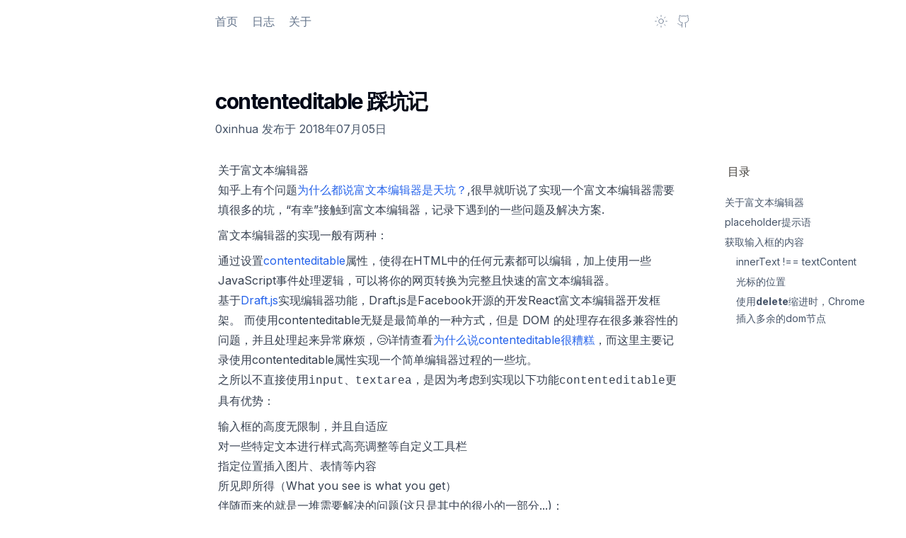

--- FILE ---
content_type: text/html; charset=utf-8
request_url: https://wuxinhua.com/posts/Contenteditable-The-Good-Part-And-The-Ugly/
body_size: 13017
content:
<!DOCTYPE html><html lang="en"><head><meta charSet="utf-8"/><meta name="viewport" content="width=device-width, initial-scale=1"/><link rel="preload" href="/_next/static/media/e4af272ccee01ff0-s.p.woff2" as="font" crossorigin="" type="font/woff2"/><link rel="preload" as="image" href="https://assets.wuxinhua.com/blog/assets/codepen.jpeg?"/><link rel="preload" as="image" href="https://cloud.githubusercontent.com/assets/104138/11337627/a7ef8274-91ee-11e5-8cc7-a999e9b4f19b.gif?"/><link rel="stylesheet" href="/_next/static/css/66739d45bd296ad5.css" crossorigin="" data-precedence="next"/><link rel="preload" as="script" fetchPriority="low" href="/_next/static/chunks/webpack-4de2419e0f76ee30.js" crossorigin=""/><script src="/_next/static/chunks/d16e89e2-a33e35a7b00d590b.js" async="" crossorigin=""></script><script src="/_next/static/chunks/543-156295d9a313446d.js" async="" crossorigin=""></script><script src="/_next/static/chunks/main-app-db93e82ed12d0501.js" async="" crossorigin=""></script><script src="/_next/static/chunks/954-00b5acbee453bd1a.js" async=""></script><script src="/_next/static/chunks/app/page-d57c5dd208f80b37.js" async=""></script><script src="/_next/static/chunks/885-cbc5aa6658436e75.js" async=""></script><script src="/_next/static/chunks/app/layout-b6150441712a2be8.js" async=""></script><script src="/_next/static/chunks/75-a1da07944927b664.js" async=""></script><script src="/_next/static/chunks/app/posts/%5Bslug%5D/page-2d824a1e8f38c7f2.js" async=""></script><link rel="preload" href="https://www.googletagmanager.com/gtag/js?id=UA-146717212-1" as="script"/><title>contenteditable 踩坑记 - wuxinhua.com</title><meta name="description" content="实现一个富文本编辑器需要填很多的坑，contenteditable，而使用contenteditable无疑是最简单的一种方式，但是 DOM 的处理存在很多兼容性的问题，并且处理起来异常麻烦 - wuxinhua.com"/><meta name="keywords" content="contenteditable"/><meta property="og:title" content="contenteditable 踩坑记 - wuxinhua.com"/><meta property="og:description" content="实现一个富文本编辑器需要填很多的坑，contenteditable，而使用contenteditable无疑是最简单的一种方式，但是 DOM 的处理存在很多兼容性的问题，并且处理起来异常麻烦 - wuxinhua.com"/><meta name="twitter:card" content="summary"/><meta name="twitter:title" content="contenteditable 踩坑记 - wuxinhua.com"/><meta name="twitter:description" content="实现一个富文本编辑器需要填很多的坑，contenteditable，而使用contenteditable无疑是最简单的一种方式，但是 DOM 的处理存在很多兼容性的问题，并且处理起来异常麻烦 - wuxinhua.com"/><link rel="icon" href="/favicon.ico" type="image/x-icon" sizes="16x16"/><meta name="next-size-adjust"/><script src="/_next/static/chunks/polyfills-c67a75d1b6f99dc8.js" crossorigin="" noModule=""></script></head><body class="__className_f367f3 antialiased"><script>!function(){try{var d=document.documentElement,c=d.classList;c.remove('light','dark');var e=localStorage.getItem('theme');if('system'===e||(!e&&false)){var t='(prefers-color-scheme: dark)',m=window.matchMedia(t);if(m.media!==t||m.matches){d.style.colorScheme = 'dark';c.add('dark')}else{d.style.colorScheme = 'light';c.add('light')}}else if(e){c.add(e|| '')}else{c.add('light')}if(e==='light'||e==='dark'||!e)d.style.colorScheme=e||'light'}catch(e){}}()</script><div><div class="sm:max-w-[672px] w-full mx-auto"><div class="py-4 sm:px-0 px-4 text-center text-lg bordeer-bottom border-solid"><div class="flex justify-between items-center"><ul class="justify-end flex"><li class="ml-3 first:ml-0"><a class="first:pl-0 text-base px-2 transition-colors transition-colors hover:underline hover:text-blue-600 underline-offset-4 text-muted-foreground" href="/">首页</a></li><li class="ml-3 first:ml-0"><a class="first:pl-0 text-base px-2 transition-colors transition-colors hover:underline hover:text-blue-600 underline-offset-4 text-muted-foreground" href="/changelogs/">日志</a></li><li class="ml-3 first:ml-0"><a class="first:pl-0 text-base px-2 transition-colors transition-colors hover:underline hover:text-blue-600 underline-offset-4 text-muted-foreground" href="/about/">关于</a></li></ul><div class="flex justify-between items-center"><button class="py-2 text-gray-600 dark:text-gray-400" title="Switch to dark mode"></button><div class="flex justify-end md:flex-1"><div class="pointer-events-auto"><button type="button" aria-label="Toggle theme" class="flex"><svg xmlns="http://www.w3.org/2000/svg" width="24" height="24" viewBox="0 0 24 24" fill="none" stroke="currentColor" stroke-width="1" stroke-linecap="round" stroke-linejoin="round" class="h-5 w-5 text-slate-500 hover:stroke-slate-300 dark:block hidden transition"><path d="M12 3a6 6 0 0 0 9 9 9 9 0 1 1-9-9Z"></path><path d="M19 3v4"></path><path d="M21 5h-4"></path></svg><svg xmlns="http://www.w3.org/2000/svg" width="24" height="24" viewBox="0 0 24 24" fill="none" stroke="currentColor" stroke-width="1" stroke-linecap="round" stroke-linejoin="round" class="h-5 w-5 text-slate-500 dark:hidden hover:stroke-slate-600 transition"><circle cx="12" cy="12" r="4"></circle><path d="M12 2v2"></path><path d="M12 20v2"></path><path d="m4.93 4.93 1.41 1.41"></path><path d="m17.66 17.66 1.41 1.41"></path><path d="M2 12h2"></path><path d="M20 12h2"></path><path d="m6.34 17.66-1.41 1.41"></path><path d="m19.07 4.93-1.41 1.41"></path></svg></button></div></div><a title="Star me on GitHub" href="https://github.com/0xinhua/wuxinhua.com" target="_blank" class="ml-3 text-slate-500 hover:text-slate-600 dark:hover:text-slate-300 block"><span class="sr-only">Blog source code on GitHub</span><svg xmlns="http://www.w3.org/2000/svg" width="24" height="24" viewBox="0 0 24 24" fill="none" stroke="currentColor" stroke-width="1" stroke-linecap="round" stroke-linejoin="round" class="h-5 w-5"><path d="M15 22v-4a4.8 4.8 0 0 0-1-3.5c3 0 6-2 6-5.5.08-1.25-.27-2.48-1-3.5.28-1.15.28-2.35 0-3.5 0 0-1 0-3 1.5-2.64-.5-5.36-.5-8 0C6 2 5 2 5 2c-.3 1.15-.3 2.35 0 3.5A5.403 5.403 0 0 0 4 9c0 3.5 3 5.5 6 5.5-.39.49-.68 1.05-.85 1.65-.17.6-.22 1.23-.15 1.85v4"></path><path d="M9 18c-4.51 2-5-2-7-2"></path></svg></a></div></div></div></div></div><main class="flex flex-col items-center justify-between lg:p-16 sm:p-8 p-4 mx-auto"><div class="sm:max-w-[672px] w-full mx-auto"><article class="mt-1 mb-16"><h1 class="text-3xl max-w-2xl mx-auto font-bold tracking-tighter leading-tight md:leading-none md:text-left">contenteditable 踩坑记</h1><div class="max-w-2xl mx-auto mt-2"><div class="mb-4 text-base text-slate-600 dark:text-gray-400 mt-3">0xinhua 发布于 <time dateTime="2018-07-05 23:33:21">2018年07月05日</time></div></div><div class=" prose prose-stone prose-base prose-code:before:content-none prose-code:after:content-none dark:prose-invert max-w-2xl mx-auto relative mt-8"><div class="flex-1 px-1 space-y-2"><div class="prose break-words dark:prose-invert prose-p:leading-relaxed prose-pre:p-0"><h2 id="关于富文本编辑器">关于富文本编辑器</h2>
<p class="mb-2 last:mb-0">知乎上有个问题<a class="text-blue-600 hover:underline underline-offset-4 no-underline font-normal" target="_blank" rel="noopener noreferrer" href="https://www.zhihu.com/question/38699645">为什么都说富文本编辑器是天坑？</a>,很早就听说了实现一个富文本编辑器需要填很多的坑，“有幸”接触到富文本编辑器，记录下遇到的一些问题及解决方案.</p>
<p class="mb-2 last:mb-0">富文本编辑器的实现一般有两种：</p>
<ol>
<li>通过设置<a class="text-blue-600 hover:underline underline-offset-4 no-underline font-normal" target="_blank" rel="noopener noreferrer" href="https://developer.mozilla.org/zh-CN/docs/Web/HTML/Global_attributes/contenteditable">contenteditable</a>属性，使得在HTML中的任何元素都可以编辑，加上使用一些JavaScript事件处理逻辑，可以将你的网页转换为完整且快速的富文本编辑器。</li>
<li>基于<a class="text-blue-600 hover:underline underline-offset-4 no-underline font-normal" target="_blank" rel="noopener noreferrer" href="https://draftjs.org/">Draft.js</a>实现编辑器功能，Draft.js是Facebook开源的开发React富文本编辑器开发框架。
而使用contenteditable无疑是最简单的一种方式，但是 DOM 的处理存在很多兼容性的问题，并且处理起来异常麻烦，😢详情查看<a class="text-blue-600 hover:underline underline-offset-4 no-underline font-normal" target="_blank" rel="noopener noreferrer" href="https://medium.engineering/why-contenteditable-is-terrible-122d8a40e480">为什么说contenteditable很糟糕</a>，而这里主要记录使用contenteditable属性实现一个简单编辑器过程的一些坑。</li>
</ol>
<p class="mb-2 last:mb-0">之所以不直接使用<code>input</code>、<code>textarea</code>，是因为考虑到实现以下功能<code>contenteditable</code>更具有优势：</p>
<ol>
<li>输入框的高度无限制，并且自适应</li>
<li>对一些特定文本进行样式高亮调整等自定义工具栏</li>
<li>指定位置插入图片、表情等内容</li>
<li>所见即所得（What you see is what you get）</li>
</ol>
<p class="mb-2 last:mb-0">伴随而来的就是一堆需要解决的问题(这只是其中的很小的一部分...)：</p>
<ol>
<li>placeholder提示语</li>
<li>获取输入框的内容</li>
<li>光标位置</li>
<li>使用delete缩进时，插入多余的dom节点</li>
</ol>
<h2 id="placeholder提示语">placeholder提示语</h2>
<p class="mb-2 last:mb-0"><code>input</code>和<code>textarea</code>能轻松实现<code>placeholder</code>提示语的效果，但作用于<code>contenteditable</code>的元素，<code>placeholder</code>不起作用，可以通过<code>css</code>的<code>:empty</code>解决：</p>
<pre><div class="relative w-full font-sans codeblock bg-zinc-950"><div class="flex items-center justify-between w-full px-6 py-2 pr-4 bg-zinc-800 text-zinc-100"><span class="text-xs lowercase">css</span><div class="flex items-center space-x-1"><button class="inline-flex items-center justify-center whitespace-nowrap rounded-md font-medium ring-offset-background transition-colors focus-visible:outline-none disabled:pointer-events-none disabled:opacity-50 text-xs hover:bg-zinc-800 h-6 w-6 focus-visible:ring-1 text-zinc-100 hover:text-zinc-100/70 focus-visible:ring-slate-700 focus-visible:ring-offset-0"><svg xmlns="http://www.w3.org/2000/svg" viewBox="0 0 256 256" fill="currentColor" class="h-4 w-4"><path d="M216 32H88a8 8 0 0 0-8 8v40H40a8 8 0 0 0-8 8v128a8 8 0 0 0 8 8h128a8 8 0 0 0 8-8v-40h40a8 8 0 0 0 8-8V40a8 8 0 0 0-8-8Zm-56 176H48V96h112Zm48-48h-32V88a8 8 0 0 0-8-8H96V48h112Z"></path></svg><span class="sr-only">Copy code</span></button></div></div><div style="color:#e3eaf2;background:transparent;font-family:Consolas, Monaco, &quot;Andale Mono&quot;, &quot;Ubuntu Mono&quot;, monospace;text-align:left;white-space:pre;word-spacing:normal;word-break:normal;word-wrap:normal;line-height:1.5;-moz-tab-size:4;-o-tab-size:4;tab-size:4;-webkit-hyphens:none;-moz-hyphens:none;-ms-hyphens:none;hyphens:none;padding:1.5rem 1rem;margin:0;overflow:auto;width:100%"><code style="font-size:0.9rem;font-family:var(--font-mono);white-space:pre"><span class="linenumber react-syntax-highlighter-line-number" style="display:inline-block;min-width:2.25em;padding-right:1em;text-align:right;user-select:none;color:#8da1b9">1</span><span class="token" style="color:#e6d37a">[</span><span class="token" style="color:#e6d37a">contenteditable</span><span class="token" style="color:#e6d37a">=</span><span class="token" style="color:#e6d37a">true</span><span class="token" style="color:#e6d37a">]</span><span class="token" style="color:#e9ae7e">:empty</span><span class="token" style="color:#e9ae7e">::before</span><span> </span><span class="token" style="color:#e3eaf2">{</span><span>
</span><span class="linenumber react-syntax-highlighter-line-number" style="display:inline-block;min-width:2.25em;padding-right:1em;text-align:right;user-select:none;color:#8da1b9">2</span><span>  </span><span class="token" style="color:#6cb8e6">content</span><span class="token" style="color:#e3eaf2">:</span><span> </span><span class="token" style="color:#c699e3">attr</span><span class="token" style="color:#e3eaf2">(</span><span>placeholder</span><span class="token" style="color:#e3eaf2">)</span><span class="token" style="color:#e3eaf2">;</span><span>
</span><span class="linenumber react-syntax-highlighter-line-number" style="display:inline-block;min-width:2.25em;padding-right:1em;text-align:right;user-select:none;color:#8da1b9">3</span><span></span><span class="token" style="color:#e3eaf2">}</span></code></div></div></pre>
<h2 id="获取输入框的内容">获取输入框的内容</h2>
<p class="mb-2 last:mb-0">可以利用<code>innerHTML</code>、<code>innerText</code>、<code>textContent</code>获取输入框的内容，详细对比介绍一下这几个方法：</p>
<p class="mb-2 last:mb-0"><a class="text-blue-600 hover:underline underline-offset-4 no-underline font-normal" target="_blank" rel="noopener noreferrer" href="https://developer.mozilla.org/zh-CN/docs/Web/API/Element/innerHTML">innerHTML</a> 返回或修改标签之间的内容，包括标签和文本信息，基本上所有浏览器都支持。</p>
<p class="mb-2 last:mb-0"><a class="text-blue-600 hover:underline underline-offset-4 no-underline font-normal" target="_blank" rel="noopener noreferrer" href="https://developer.mozilla.org/en-US/docs/Web/API/HTMLElement/innerText">innerText</a> 打印标签之间的纯文本信息，会将标签过滤掉,此功能最初由Internet Explorer引入，在Firefox上存在兼容问题。</p>
<h3 id="innerText !== textContent">innerText !== textContent</h3>
<p class="mb-2 last:mb-0"><code>innerText</code>和<code>textContent</code>均能获取标签的内容，但二者存在差别，使用的时候还需注意浏览器兼容性：</p>
<ol>
<li>textContent会获取style元素里的文本（若有script元素也是这样），而innerText不会</li>
<li>textContent会保留空行、空格与换行符</li>
<li>innerText并不是标准，而textContent更早被纳入标准中</li>
<li>innerText会忽略<code>display: none</code>标签内的内容，textContent则不会</li>
<li>性能上textContent &gt; innerText</li>
</ol>
<p class="mb-2 last:mb-0">具体查看下面的例子:</p>
<p class="mb-2 last:mb-0">CodePen 地址: <a class="text-blue-600 hover:underline underline-offset-4 no-underline font-normal" target="_blank" rel="noopener noreferrer" href="https://codepen.io/amnEs1a/pen/ajmYXo">https://codepen.io/amnEs1a/pen/ajmYXo</a></p>
<p class="mb-2 last:mb-0"><img src="https://assets.wuxinhua.com/blog/assets/codepen.jpeg?" alt=""/></p>
<h3 id="光标的位置">光标的位置</h3>
<p class="mb-2 last:mb-0">首先遇到的一个问题是利用上述方法实现<code>placeholder</code>后，输入框的光标在Firefox中的位置会比其它浏览器要高一截。<br/>
图片例子来自<a class="text-blue-600 hover:underline underline-offset-4 no-underline font-normal" target="_blank" rel="noopener noreferrer" href="https://github.com/yabwe/medium-editor/issues/234">medium-editor</a>:
<img src="https://cloud.githubusercontent.com/assets/104138/11337627/a7ef8274-91ee-11e5-8cc7-a999e9b4f19b.gif?" alt=""/>
请在friefox浏览器下查看这个bug<a class="text-blue-600 hover:underline underline-offset-4 no-underline font-normal" target="_blank" rel="noopener noreferrer" href="https://jsfiddle.net/wooLksnx/">https://jsfiddle.net/wooLksnx/</a></p>
<p class="mb-2 last:mb-0">尝试了很多方法来解决均无果，最终发现默认放置 &lt;\br&gt; 标签后，光标位置正常了。</p>
<pre><div class="relative w-full font-sans codeblock bg-zinc-950"><div class="flex items-center justify-between w-full px-6 py-2 pr-4 bg-zinc-800 text-zinc-100"><span class="text-xs lowercase">html</span><div class="flex items-center space-x-1"><button class="inline-flex items-center justify-center whitespace-nowrap rounded-md font-medium ring-offset-background transition-colors focus-visible:outline-none disabled:pointer-events-none disabled:opacity-50 text-xs hover:bg-zinc-800 h-6 w-6 focus-visible:ring-1 text-zinc-100 hover:text-zinc-100/70 focus-visible:ring-slate-700 focus-visible:ring-offset-0"><svg xmlns="http://www.w3.org/2000/svg" viewBox="0 0 256 256" fill="currentColor" class="h-4 w-4"><path d="M216 32H88a8 8 0 0 0-8 8v40H40a8 8 0 0 0-8 8v128a8 8 0 0 0 8 8h128a8 8 0 0 0 8-8v-40h40a8 8 0 0 0 8-8V40a8 8 0 0 0-8-8Zm-56 176H48V96h112Zm48-48h-32V88a8 8 0 0 0-8-8H96V48h112Z"></path></svg><span class="sr-only">Copy code</span></button></div></div><div style="color:#e3eaf2;background:transparent;font-family:Consolas, Monaco, &quot;Andale Mono&quot;, &quot;Ubuntu Mono&quot;, monospace;text-align:left;white-space:pre;word-spacing:normal;word-break:normal;word-wrap:normal;line-height:1.5;-moz-tab-size:4;-o-tab-size:4;tab-size:4;-webkit-hyphens:none;-moz-hyphens:none;-ms-hyphens:none;hyphens:none;padding:1.5rem 1rem;margin:0;overflow:auto;width:100%"><code style="font-size:0.9rem;font-family:var(--font-mono);white-space:pre"><span class="linenumber react-syntax-highlighter-line-number" style="display:inline-block;min-width:1.25em;padding-right:1em;text-align:right;user-select:none;color:#8da1b9">1</span><span class="token" style="color:#66cccc">&lt;</span><span class="token" style="color:#66cccc">div</span><span class="token" style="color:#66cccc"> </span><span class="token" style="color:#e6d37a">class</span><span class="token attr-equals" style="color:#66cccc">=</span><span class="token" style="color:#66cccc">&quot;</span><span class="token" style="color:#91d076">rich-editor</span><span class="token" style="color:#66cccc">&quot;</span><span class="token" style="color:#66cccc"> </span><span class="token" style="color:#e6d37a">data-placeholder</span><span class="token attr-equals" style="color:#66cccc">=</span><span class="token" style="color:#66cccc">&quot;</span><span class="token" style="color:#91d076">Placeholder Text</span><span class="token" style="color:#66cccc">&quot;</span><span class="token" style="color:#66cccc">&gt;</span><span class="token" style="color:#66cccc">&lt;</span><span class="token" style="color:#66cccc">br</span><span class="token" style="color:#66cccc">&gt;</span><span class="token" style="color:#66cccc">&lt;/</span><span class="token" style="color:#66cccc">div</span><span class="token" style="color:#66cccc">&gt;</span></code></div></div></pre>
<p class="mb-2 last:mb-0">而我的另一个需求是需要准确地在光标位置的后面插入指定的内容，获取光标位置，然后插入内容。</p>
<pre><div class="relative w-full font-sans codeblock bg-zinc-950"><div class="flex items-center justify-between w-full px-6 py-2 pr-4 bg-zinc-800 text-zinc-100"><span class="text-xs lowercase">JavaScript</span><div class="flex items-center space-x-1"><button class="inline-flex items-center justify-center whitespace-nowrap rounded-md font-medium ring-offset-background transition-colors focus-visible:outline-none disabled:pointer-events-none disabled:opacity-50 text-xs hover:bg-zinc-800 h-6 w-6 focus-visible:ring-1 text-zinc-100 hover:text-zinc-100/70 focus-visible:ring-slate-700 focus-visible:ring-offset-0"><svg xmlns="http://www.w3.org/2000/svg" viewBox="0 0 256 256" fill="currentColor" class="h-4 w-4"><path d="M216 32H88a8 8 0 0 0-8 8v40H40a8 8 0 0 0-8 8v128a8 8 0 0 0 8 8h128a8 8 0 0 0 8-8v-40h40a8 8 0 0 0 8-8V40a8 8 0 0 0-8-8Zm-56 176H48V96h112Zm48-48h-32V88a8 8 0 0 0-8-8H96V48h112Z"></path></svg><span class="sr-only">Copy code</span></button></div></div><div style="color:#e3eaf2;background:transparent;font-family:Consolas, Monaco, &quot;Andale Mono&quot;, &quot;Ubuntu Mono&quot;, monospace;text-align:left;white-space:pre;word-spacing:normal;word-break:normal;word-wrap:normal;line-height:1.5;-moz-tab-size:4;-o-tab-size:4;tab-size:4;-webkit-hyphens:none;-moz-hyphens:none;-ms-hyphens:none;hyphens:none;padding:1.5rem 1rem;margin:0;overflow:auto;width:100%"><code style="font-size:0.9rem;font-family:var(--font-mono);white-space:pre"><span class="linenumber react-syntax-highlighter-line-number" style="display:inline-block;min-width:1.25em;padding-right:1em;text-align:right;user-select:none;color:#8da1b9">1</span><span>// getSelection、createRange兼容
</span><span class="linenumber react-syntax-highlighter-line-number" style="display:inline-block;min-width:1.25em;padding-right:1em;text-align:right;user-select:none;color:#8da1b9">2</span>export function isSupportRange () {
<span class="linenumber react-syntax-highlighter-line-number" style="display:inline-block;min-width:1.25em;padding-right:1em;text-align:right;user-select:none;color:#8da1b9">3</span>  return typeof document.createRange === &#x27;function&#x27; || typeof window.getSelection === &#x27;function&#x27;
<span class="linenumber react-syntax-highlighter-line-number" style="display:inline-block;min-width:1.25em;padding-right:1em;text-align:right;user-select:none;color:#8da1b9">4</span>}
<span class="linenumber react-syntax-highlighter-line-number" style="display:inline-block;min-width:1.25em;padding-right:1em;text-align:right;user-select:none;color:#8da1b9">5</span>
<span class="linenumber react-syntax-highlighter-line-number" style="display:inline-block;min-width:1.25em;padding-right:1em;text-align:right;user-select:none;color:#8da1b9">6</span>// 获取光标位置
<span class="linenumber react-syntax-highlighter-line-number" style="display:inline-block;min-width:1.25em;padding-right:1em;text-align:right;user-select:none;color:#8da1b9">7</span>export function getCurrentRange () {
<span class="linenumber react-syntax-highlighter-line-number" style="display:inline-block;min-width:1.25em;padding-right:1em;text-align:right;user-select:none;color:#8da1b9">8</span>  let range = null
<span class="linenumber react-syntax-highlighter-line-number" style="display:inline-block;min-width:1.25em;padding-right:1em;text-align:right;user-select:none;color:#8da1b9">9</span>  let selection = null
<span class="linenumber react-syntax-highlighter-line-number" style="display:inline-block;min-width:1.25em;padding-right:1em;text-align:right;user-select:none;color:#8da1b9">10</span>  if (isSupportRange()) {
<span class="linenumber react-syntax-highlighter-line-number" style="display:inline-block;min-width:1.25em;padding-right:1em;text-align:right;user-select:none;color:#8da1b9">11</span>    selection = document.getSelection()
<span class="linenumber react-syntax-highlighter-line-number" style="display:inline-block;min-width:1.25em;padding-right:1em;text-align:right;user-select:none;color:#8da1b9">12</span>    if (selection.getRangeAt &amp;&amp; selection.rangeCount) {
<span class="linenumber react-syntax-highlighter-line-number" style="display:inline-block;min-width:1.25em;padding-right:1em;text-align:right;user-select:none;color:#8da1b9">13</span>      range = document.getSelection().getRangeAt(0)
<span class="linenumber react-syntax-highlighter-line-number" style="display:inline-block;min-width:1.25em;padding-right:1em;text-align:right;user-select:none;color:#8da1b9">14</span>    }
<span class="linenumber react-syntax-highlighter-line-number" style="display:inline-block;min-width:1.25em;padding-right:1em;text-align:right;user-select:none;color:#8da1b9">15</span>  } else {
<span class="linenumber react-syntax-highlighter-line-number" style="display:inline-block;min-width:1.25em;padding-right:1em;text-align:right;user-select:none;color:#8da1b9">16</span>    range = document.selection.createRange()
<span class="linenumber react-syntax-highlighter-line-number" style="display:inline-block;min-width:1.25em;padding-right:1em;text-align:right;user-select:none;color:#8da1b9">17</span>  }
<span class="linenumber react-syntax-highlighter-line-number" style="display:inline-block;min-width:1.25em;padding-right:1em;text-align:right;user-select:none;color:#8da1b9">18</span>  return range
<span class="linenumber react-syntax-highlighter-line-number" style="display:inline-block;min-width:1.25em;padding-right:1em;text-align:right;user-select:none;color:#8da1b9">19</span>}</code></div></div></pre>
<pre><div class="relative w-full font-sans codeblock bg-zinc-950"><div class="flex items-center justify-between w-full px-6 py-2 pr-4 bg-zinc-800 text-zinc-100"><span class="text-xs lowercase">JavaScript</span><div class="flex items-center space-x-1"><button class="inline-flex items-center justify-center whitespace-nowrap rounded-md font-medium ring-offset-background transition-colors focus-visible:outline-none disabled:pointer-events-none disabled:opacity-50 text-xs hover:bg-zinc-800 h-6 w-6 focus-visible:ring-1 text-zinc-100 hover:text-zinc-100/70 focus-visible:ring-slate-700 focus-visible:ring-offset-0"><svg xmlns="http://www.w3.org/2000/svg" viewBox="0 0 256 256" fill="currentColor" class="h-4 w-4"><path d="M216 32H88a8 8 0 0 0-8 8v40H40a8 8 0 0 0-8 8v128a8 8 0 0 0 8 8h128a8 8 0 0 0 8-8v-40h40a8 8 0 0 0 8-8V40a8 8 0 0 0-8-8Zm-56 176H48V96h112Zm48-48h-32V88a8 8 0 0 0-8-8H96V48h112Z"></path></svg><span class="sr-only">Copy code</span></button></div></div><div style="color:#e3eaf2;background:transparent;font-family:Consolas, Monaco, &quot;Andale Mono&quot;, &quot;Ubuntu Mono&quot;, monospace;text-align:left;white-space:pre;word-spacing:normal;word-break:normal;word-wrap:normal;line-height:1.5;-moz-tab-size:4;-o-tab-size:4;tab-size:4;-webkit-hyphens:none;-moz-hyphens:none;-ms-hyphens:none;hyphens:none;padding:1.5rem 1rem;margin:0;overflow:auto;width:100%"><code style="font-size:0.9rem;font-family:var(--font-mono);white-space:pre"><span class="linenumber react-syntax-highlighter-line-number" style="display:inline-block;min-width:1.25em;padding-right:1em;text-align:right;user-select:none;color:#8da1b9">1</span><span>// 插入内容
</span><span class="linenumber react-syntax-highlighter-line-number" style="display:inline-block;min-width:1.25em;padding-right:1em;text-align:right;user-select:none;color:#8da1b9">2</span>export function insertHtmlAfterRange (html) {
<span class="linenumber react-syntax-highlighter-line-number" style="display:inline-block;min-width:1.25em;padding-right:1em;text-align:right;user-select:none;color:#8da1b9">3</span>  let selection = null
<span class="linenumber react-syntax-highlighter-line-number" style="display:inline-block;min-width:1.25em;padding-right:1em;text-align:right;user-select:none;color:#8da1b9">4</span>  let range = null
<span class="linenumber react-syntax-highlighter-line-number" style="display:inline-block;min-width:1.25em;padding-right:1em;text-align:right;user-select:none;color:#8da1b9">5</span>  if (isSupportRange()) {
<span class="linenumber react-syntax-highlighter-line-number" style="display:inline-block;min-width:1.25em;padding-right:1em;text-align:right;user-select:none;color:#8da1b9">6</span>    // IE &gt; 9 and 其它浏览器
<span class="linenumber react-syntax-highlighter-line-number" style="display:inline-block;min-width:1.25em;padding-right:1em;text-align:right;user-select:none;color:#8da1b9">7</span>    selection = document.getSelection()
<span class="linenumber react-syntax-highlighter-line-number" style="display:inline-block;min-width:1.25em;padding-right:1em;text-align:right;user-select:none;color:#8da1b9">8</span>    if (selection.getRangeAt &amp;&amp; selection.rangeCount) {
<span class="linenumber react-syntax-highlighter-line-number" style="display:inline-block;min-width:1.25em;padding-right:1em;text-align:right;user-select:none;color:#8da1b9">9</span>      let fragment, node, lastNode
<span class="linenumber react-syntax-highlighter-line-number" style="display:inline-block;min-width:1.25em;padding-right:1em;text-align:right;user-select:none;color:#8da1b9">10</span>      range = selection.getRangeAt(0)
<span class="linenumber react-syntax-highlighter-line-number" style="display:inline-block;min-width:1.25em;padding-right:1em;text-align:right;user-select:none;color:#8da1b9">11</span>      range.deleteContents()
<span class="linenumber react-syntax-highlighter-line-number" style="display:inline-block;min-width:1.25em;padding-right:1em;text-align:right;user-select:none;color:#8da1b9">12</span>      let el = document.createElement(&#x27;span&#x27;)
<span class="linenumber react-syntax-highlighter-line-number" style="display:inline-block;min-width:1.25em;padding-right:1em;text-align:right;user-select:none;color:#8da1b9">13</span>      el.innerHTML = html
<span class="linenumber react-syntax-highlighter-line-number" style="display:inline-block;min-width:1.25em;padding-right:1em;text-align:right;user-select:none;color:#8da1b9">14</span>      // 创建空文档对象,IE &gt; 8支持documentFragment
<span class="linenumber react-syntax-highlighter-line-number" style="display:inline-block;min-width:1.25em;padding-right:1em;text-align:right;user-select:none;color:#8da1b9">15</span>      fragment = document.createDocumentFragment()
<span class="linenumber react-syntax-highlighter-line-number" style="display:inline-block;min-width:1.25em;padding-right:1em;text-align:right;user-select:none;color:#8da1b9">16</span>
<span class="linenumber react-syntax-highlighter-line-number" style="display:inline-block;min-width:1.25em;padding-right:1em;text-align:right;user-select:none;color:#8da1b9">17</span>      while ((node = el.firstChild)) {
<span class="linenumber react-syntax-highlighter-line-number" style="display:inline-block;min-width:1.25em;padding-right:1em;text-align:right;user-select:none;color:#8da1b9">18</span>        lastNode = fragment.appendChild(node)
<span class="linenumber react-syntax-highlighter-line-number" style="display:inline-block;min-width:1.25em;padding-right:1em;text-align:right;user-select:none;color:#8da1b9">19</span>      }
<span class="linenumber react-syntax-highlighter-line-number" style="display:inline-block;min-width:1.25em;padding-right:1em;text-align:right;user-select:none;color:#8da1b9">20</span>      range.insertNode(fragment)
<span class="linenumber react-syntax-highlighter-line-number" style="display:inline-block;min-width:1.25em;padding-right:1em;text-align:right;user-select:none;color:#8da1b9">21</span>    
<span class="linenumber react-syntax-highlighter-line-number" style="display:inline-block;min-width:1.25em;padding-right:1em;text-align:right;user-select:none;color:#8da1b9">22</span>      if (lastNode) {
<span class="linenumber react-syntax-highlighter-line-number" style="display:inline-block;min-width:1.25em;padding-right:1em;text-align:right;user-select:none;color:#8da1b9">23</span>        range = range.cloneRange()
<span class="linenumber react-syntax-highlighter-line-number" style="display:inline-block;min-width:1.25em;padding-right:1em;text-align:right;user-select:none;color:#8da1b9">24</span>        range.setStartAfter(lastNode)
<span class="linenumber react-syntax-highlighter-line-number" style="display:inline-block;min-width:1.25em;padding-right:1em;text-align:right;user-select:none;color:#8da1b9">25</span>        range.collapse(true)
<span class="linenumber react-syntax-highlighter-line-number" style="display:inline-block;min-width:1.25em;padding-right:1em;text-align:right;user-select:none;color:#8da1b9">26</span>        selection.removeAllRanges()
<span class="linenumber react-syntax-highlighter-line-number" style="display:inline-block;min-width:1.25em;padding-right:1em;text-align:right;user-select:none;color:#8da1b9">27</span>        selection.addRange(range)
<span class="linenumber react-syntax-highlighter-line-number" style="display:inline-block;min-width:1.25em;padding-right:1em;text-align:right;user-select:none;color:#8da1b9">28</span>      }
<span class="linenumber react-syntax-highlighter-line-number" style="display:inline-block;min-width:1.25em;padding-right:1em;text-align:right;user-select:none;color:#8da1b9">29</span>    }
<span class="linenumber react-syntax-highlighter-line-number" style="display:inline-block;min-width:1.25em;padding-right:1em;text-align:right;user-select:none;color:#8da1b9">30</span>  } else if (document.selection &amp;&amp; document.selection.type != &#x27;Control&#x27;) {
<span class="linenumber react-syntax-highlighter-line-number" style="display:inline-block;min-width:1.25em;padding-right:1em;text-align:right;user-select:none;color:#8da1b9">31</span>    // IE &lt; 9
<span class="linenumber react-syntax-highlighter-line-number" style="display:inline-block;min-width:1.25em;padding-right:1em;text-align:right;user-select:none;color:#8da1b9">32</span>    document.selection.createRange().pasteHTML(html)
<span class="linenumber react-syntax-highlighter-line-number" style="display:inline-block;min-width:1.25em;padding-right:1em;text-align:right;user-select:none;color:#8da1b9">33</span>  }
<span class="linenumber react-syntax-highlighter-line-number" style="display:inline-block;min-width:1.25em;padding-right:1em;text-align:right;user-select:none;color:#8da1b9">34</span>}
<span class="linenumber react-syntax-highlighter-line-number" style="display:inline-block;min-width:1.25em;padding-right:1em;text-align:right;user-select:none;color:#8da1b9">35</span></code></div></div></pre>
<h3 id="使用,[object Object],缩进时，Chrome插入多余的dom节点">使用<strong>delete</strong>缩进时，Chrome插入多余的dom节点</h3>
<p class="mb-2 last:mb-0">发现的另一个<code>bug</code>是在编辑器进行删除缩进操作时，浏览器会在<code>dom</code>节点中插入节点。</p>
<p class="mb-2 last:mb-0">例如：</p>
<pre><div class="relative w-full font-sans codeblock bg-zinc-950"><div class="flex items-center justify-between w-full px-6 py-2 pr-4 bg-zinc-800 text-zinc-100"><span class="text-xs lowercase">HTML</span><div class="flex items-center space-x-1"><button class="inline-flex items-center justify-center whitespace-nowrap rounded-md font-medium ring-offset-background transition-colors focus-visible:outline-none disabled:pointer-events-none disabled:opacity-50 text-xs hover:bg-zinc-800 h-6 w-6 focus-visible:ring-1 text-zinc-100 hover:text-zinc-100/70 focus-visible:ring-slate-700 focus-visible:ring-offset-0"><svg xmlns="http://www.w3.org/2000/svg" viewBox="0 0 256 256" fill="currentColor" class="h-4 w-4"><path d="M216 32H88a8 8 0 0 0-8 8v40H40a8 8 0 0 0-8 8v128a8 8 0 0 0 8 8h128a8 8 0 0 0 8-8v-40h40a8 8 0 0 0 8-8V40a8 8 0 0 0-8-8Zm-56 176H48V96h112Zm48-48h-32V88a8 8 0 0 0-8-8H96V48h112Z"></path></svg><span class="sr-only">Copy code</span></button></div></div><div style="color:#e3eaf2;background:transparent;font-family:Consolas, Monaco, &quot;Andale Mono&quot;, &quot;Ubuntu Mono&quot;, monospace;text-align:left;white-space:pre;word-spacing:normal;word-break:normal;word-wrap:normal;line-height:1.5;-moz-tab-size:4;-o-tab-size:4;tab-size:4;-webkit-hyphens:none;-moz-hyphens:none;-ms-hyphens:none;hyphens:none;padding:1.5rem 1rem;margin:0;overflow:auto;width:100%"><code style="font-size:0.9rem;font-family:var(--font-mono);white-space:pre"><span class="linenumber react-syntax-highlighter-line-number" style="display:inline-block;min-width:1.25em;padding-right:1em;text-align:right;user-select:none;color:#8da1b9">1</span><span>&lt;div contenteditable=&quot;true&quot;&gt;
</span><span class="linenumber react-syntax-highlighter-line-number" style="display:inline-block;min-width:1.25em;padding-right:1em;text-align:right;user-select:none;color:#8da1b9">2</span>  &lt;div&gt;这是第一行的内容&lt;/div&gt;
<span class="linenumber react-syntax-highlighter-line-number" style="display:inline-block;min-width:1.25em;padding-right:1em;text-align:right;user-select:none;color:#8da1b9">3</span>  &lt;div&gt;这是第二行的内容&lt;/div&gt;
<span class="linenumber react-syntax-highlighter-line-number" style="display:inline-block;min-width:1.25em;padding-right:1em;text-align:right;user-select:none;color:#8da1b9">4</span>&lt;/div&gt;</code></div></div></pre>
<p class="mb-2 last:mb-0">当年使用<code>delete</code>进行缩进成一行时，其它浏览器正常显示：</p>
<pre><div class="relative w-full font-sans codeblock bg-zinc-950"><div class="flex items-center justify-between w-full px-6 py-2 pr-4 bg-zinc-800 text-zinc-100"><span class="text-xs lowercase">HTML</span><div class="flex items-center space-x-1"><button class="inline-flex items-center justify-center whitespace-nowrap rounded-md font-medium ring-offset-background transition-colors focus-visible:outline-none disabled:pointer-events-none disabled:opacity-50 text-xs hover:bg-zinc-800 h-6 w-6 focus-visible:ring-1 text-zinc-100 hover:text-zinc-100/70 focus-visible:ring-slate-700 focus-visible:ring-offset-0"><svg xmlns="http://www.w3.org/2000/svg" viewBox="0 0 256 256" fill="currentColor" class="h-4 w-4"><path d="M216 32H88a8 8 0 0 0-8 8v40H40a8 8 0 0 0-8 8v128a8 8 0 0 0 8 8h128a8 8 0 0 0 8-8v-40h40a8 8 0 0 0 8-8V40a8 8 0 0 0-8-8Zm-56 176H48V96h112Zm48-48h-32V88a8 8 0 0 0-8-8H96V48h112Z"></path></svg><span class="sr-only">Copy code</span></button></div></div><div style="color:#e3eaf2;background:transparent;font-family:Consolas, Monaco, &quot;Andale Mono&quot;, &quot;Ubuntu Mono&quot;, monospace;text-align:left;white-space:pre;word-spacing:normal;word-break:normal;word-wrap:normal;line-height:1.5;-moz-tab-size:4;-o-tab-size:4;tab-size:4;-webkit-hyphens:none;-moz-hyphens:none;-ms-hyphens:none;hyphens:none;padding:1.5rem 1rem;margin:0;overflow:auto;width:100%"><code style="font-size:0.9rem;font-family:var(--font-mono);white-space:pre"><span class="linenumber react-syntax-highlighter-line-number" style="display:inline-block;min-width:1.25em;padding-right:1em;text-align:right;user-select:none;color:#8da1b9">1</span><span>&lt;div contenteditable=&quot;true&quot;&gt;
</span><span class="linenumber react-syntax-highlighter-line-number" style="display:inline-block;min-width:1.25em;padding-right:1em;text-align:right;user-select:none;color:#8da1b9">2</span>  &lt;div&gt;这是第一行的内容这是第二行的内容&lt;/div&gt;
<span class="linenumber react-syntax-highlighter-line-number" style="display:inline-block;min-width:1.25em;padding-right:1em;text-align:right;user-select:none;color:#8da1b9">3</span>&lt;/div&gt;</code></div></div></pre>
<p class="mb-2 last:mb-0">而Chrome会插入span标签，并且带上继承的一些style属性，font-family, font-size, line-height等：</p>
<pre><div class="relative w-full font-sans codeblock bg-zinc-950"><div class="flex items-center justify-between w-full px-6 py-2 pr-4 bg-zinc-800 text-zinc-100"><span class="text-xs lowercase">HTML</span><div class="flex items-center space-x-1"><button class="inline-flex items-center justify-center whitespace-nowrap rounded-md font-medium ring-offset-background transition-colors focus-visible:outline-none disabled:pointer-events-none disabled:opacity-50 text-xs hover:bg-zinc-800 h-6 w-6 focus-visible:ring-1 text-zinc-100 hover:text-zinc-100/70 focus-visible:ring-slate-700 focus-visible:ring-offset-0"><svg xmlns="http://www.w3.org/2000/svg" viewBox="0 0 256 256" fill="currentColor" class="h-4 w-4"><path d="M216 32H88a8 8 0 0 0-8 8v40H40a8 8 0 0 0-8 8v128a8 8 0 0 0 8 8h128a8 8 0 0 0 8-8v-40h40a8 8 0 0 0 8-8V40a8 8 0 0 0-8-8Zm-56 176H48V96h112Zm48-48h-32V88a8 8 0 0 0-8-8H96V48h112Z"></path></svg><span class="sr-only">Copy code</span></button></div></div><div style="color:#e3eaf2;background:transparent;font-family:Consolas, Monaco, &quot;Andale Mono&quot;, &quot;Ubuntu Mono&quot;, monospace;text-align:left;white-space:pre;word-spacing:normal;word-break:normal;word-wrap:normal;line-height:1.5;-moz-tab-size:4;-o-tab-size:4;tab-size:4;-webkit-hyphens:none;-moz-hyphens:none;-ms-hyphens:none;hyphens:none;padding:1.5rem 1rem;margin:0;overflow:auto;width:100%"><code style="font-size:0.9rem;font-family:var(--font-mono);white-space:pre"><span class="linenumber react-syntax-highlighter-line-number" style="display:inline-block;min-width:1.25em;padding-right:1em;text-align:right;user-select:none;color:#8da1b9">1</span><span>&lt;div contenteditable=&quot;true&quot;&gt;
</span><span class="linenumber react-syntax-highlighter-line-number" style="display:inline-block;min-width:1.25em;padding-right:1em;text-align:right;user-select:none;color:#8da1b9">2</span>  &lt;div&gt;这是第一行的内容&lt;span style=&quot;line-height: 1.5em&quot;&gt;这是第二行的内容&lt;span&gt;&lt;/div&gt;
<span class="linenumber react-syntax-highlighter-line-number" style="display:inline-block;min-width:1.25em;padding-right:1em;text-align:right;user-select:none;color:#8da1b9">3</span>&lt;/div&gt;</code></div></div></pre>
<p class="mb-2 last:mb-0">解决方案是使用方法动态移除这些多余的标签，如<a class="text-blue-600 hover:underline underline-offset-4 no-underline font-normal" target="_blank" rel="noopener noreferrer" href="http://jsfiddle.net/THPmr/6/">http://jsfiddle.net/THPmr/6/</a>。</p>
<p class="mb-2 last:mb-0">参考的一些资料：</p>
<ol>
<li><a class="text-blue-600 hover:underline underline-offset-4 no-underline font-normal" target="_blank" rel="noopener noreferrer" href="http://kellegous.com/j/2013/02/27/innertext-vs-textcontent/">INNERTEXT VS. TEXTCONTENT</a></li>
<li><a class="text-blue-600 hover:underline underline-offset-4 no-underline font-normal" target="_blank" rel="noopener noreferrer" href="https://medium.engineering/why-contenteditable-is-terrible-122d8a40e480">Why ContentEditable is Terrible</a></li>
<li><a class="text-blue-600 hover:underline underline-offset-4 no-underline font-normal" target="_blank" rel="noopener noreferrer" href="https://www.neotericdesign.com/articles/2013/3/working-around-chrome-s-contenteditable-span-bug">Working around Chrome&#x27;s contenteditable span bug</a></li>
</ol>
<p class="mb-2 last:mb-0">几款不错的开源富文本编辑器：</p>
<ol>
<li><a class="text-blue-600 hover:underline underline-offset-4 no-underline font-normal" target="_blank" rel="noopener noreferrer" href="https://github.com/yabwe/medium-editor">medium-editor</a></li>
<li><a class="text-blue-600 hover:underline underline-offset-4 no-underline font-normal" target="_blank" rel="noopener noreferrer" href="https://github.com/wangfupeng1988/wangEditor">wangEditor —— 轻量级web富文本框</a></li>
</ol>
<p class="mb-2 last:mb-0">以上。</p></div><div class="flex-col w-52 max-h-80 overflow-y-auto text-[14px] lg:flex hidden absolute -right-64 -top-1"><span class="px-1 pb-2 font-medium text-base mb-2">目录</span><ul class="p-0 m-0 overflow-y-auto"><li class="my-0 font-semibold"><div class="my-1"><a href="#关于富文本编辑器" class="text-slate-600 dark:text-slate-200 font-normal no-underline hover:text-blue-600 hover:underline underline-offset-4">关于富文本编辑器</a></div></li><li class="my-0 font-semibold"><div class="my-1"><a href="#placeholder提示语" class="text-slate-600 dark:text-slate-200 font-normal no-underline hover:text-blue-600 hover:underline underline-offset-4">placeholder提示语</a></div></li><li class="my-0 font-semibold"><div class="my-1"><a href="#获取输入框的内容" class="text-slate-600 dark:text-slate-200 font-normal no-underline hover:text-blue-600 hover:underline underline-offset-4">获取输入框的内容</a></div></li><li class="my-0 pl-4"><div class="my-1"><a href="#innerText !== textContent" class="text-slate-600 dark:text-slate-200 font-normal no-underline hover:text-blue-600 hover:underline underline-offset-4">innerText !== textContent</a></div></li><li class="my-0 pl-4"><div class="my-1"><a href="#光标的位置" class="text-slate-600 dark:text-slate-200 font-normal no-underline hover:text-blue-600 hover:underline underline-offset-4">光标的位置</a></div></li><li class="my-0 pl-4"><div class="my-1"><a href="#使用,[object Object],缩进时，Chrome插入多余的dom节点" class="text-slate-600 dark:text-slate-200 font-normal no-underline hover:text-blue-600 hover:underline underline-offset-4">使用<strong>delete</strong>缩进时，Chrome插入多余的dom节点</a></div></li></ul></div></div></div></article><!--$!--><template data-dgst="NEXT_DYNAMIC_NO_SSR_CODE"></template><!--/$--></div></main><footer class="py-2"><div class="sm:max-w-[672px] w-full mx-auto"><div class="flex flex-col lg:flex-col items-center py-4 text-gray-600"><div class="flex flex-col lg:flex-col justify-center items-center"><p> ©<!-- -->2025<!-- --> | <!-- -->Made with ❤️ and ☕️ by<a href="https://github.com/0xinhua/" target="_blank" class="text-blue-500 dark:text-gray-200 hover:underline underline-offset-4 hover:text-blue-600 duration-200 transition-colors ml-1">0xinhua</a></p></div></div></div></footer><script src="/_next/static/chunks/webpack-4de2419e0f76ee30.js" crossorigin="" async=""></script><script>(self.__next_f=self.__next_f||[]).push([0]);self.__next_f.push([2,null])</script><script>self.__next_f.push([1,"1:HL[\"/_next/static/media/e4af272ccee01ff0-s.p.woff2\",\"font\",{\"crossOrigin\":\"\",\"type\":\"font/woff2\"}]\n2:HL[\"/_next/static/css/66739d45bd296ad5.css\",\"style\",{\"crossOrigin\":\"\"}]\n0:\"$L3\"\n"])</script><script>self.__next_f.push([1,"4:I[88546,[],\"\"]\n7:I[51949,[],\"\"]\n9:I[40881,[],\"\"]\na:I[51958,[\"954\",\"static/chunks/954-00b5acbee453bd1a.js\",\"931\",\"static/chunks/app/page-d57c5dd208f80b37.js\"],\"ViewTransitions\"]\nb:I[92235,[\"954\",\"static/chunks/954-00b5acbee453bd1a.js\",\"885\",\"static/chunks/885-cbc5aa6658436e75.js\",\"185\",\"static/chunks/app/layout-b6150441712a2be8.js\"],\"\"]\nd:I[56364,[\"954\",\"static/chunks/954-00b5acbee453bd1a.js\",\"885\",\"static/chunks/885-cbc5aa6658436e75.js\",\"185\",\"static/chunks/app/layout-b6150441712a2be8.js\"],\"Providers\"]\ne:"])</script><script>self.__next_f.push([1,"I[78222,[\"954\",\"static/chunks/954-00b5acbee453bd1a.js\",\"885\",\"static/chunks/885-cbc5aa6658436e75.js\",\"185\",\"static/chunks/app/layout-b6150441712a2be8.js\"],\"\"]\nf:I[46808,[\"954\",\"static/chunks/954-00b5acbee453bd1a.js\",\"885\",\"static/chunks/885-cbc5aa6658436e75.js\",\"185\",\"static/chunks/app/layout-b6150441712a2be8.js\"],\"SpeedInsights\"]\n11:I[53076,[],\"\"]\n8:[\"slug\",\"Contenteditable-The-Good-Part-And-The-Ugly\",\"d\"]\nc:T7d5,"])</script><script>self.__next_f.push([1,"(function (f, b) { if (!b.__SV) { var e, g, i, h; window.mixpanel = b; b._i = []; b.init = function (e, f, c) { function g(a, d) { var b = d.split(\".\"); 2 == b.length \u0026\u0026 ((a = a[b[0]]), (d = b[1])); a[d] = function () { a.push([d].concat(Array.prototype.slice.call(arguments, 0))); }; } var a = b; \"undefined\" !== typeof c ? (a = b[c] = []) : (c = \"mixpanel\"); a.people = a.people || []; a.toString = function (a) { var d = \"mixpanel\"; \"mixpanel\" !== c \u0026\u0026 (d += \".\" + c); a || (d += \" (stub)\"); return d; }; a.people.toString = function () { return a.toString(1) + \".people (stub)\"; }; i = \"disable time_event track track_pageview track_links track_forms track_with_groups add_group set_group remove_group register register_once alias unregister identify name_tag set_config reset opt_in_tracking opt_out_tracking has_opted_in_tracking has_opted_out_tracking clear_opt_in_out_tracking start_batch_senders people.set people.set_once people.unset people.increment people.append people.union people.track_charge people.clear_charges people.delete_user people.remove\".split( \" \"); for (h = 0; h \u003c i.length; h++) g(a, i[h]); var j = \"set set_once union unset remove delete\".split(\" \"); a.get_group = function () { function b(c) { d[c] = function () { call2_args = arguments; call2 = [c].concat(Array.prototype.slice.call(call2_args, 0)); a.push([e, call2]); }; } for ( var d = {}, e = [\"get_group\"].concat( Array.prototype.slice.call(arguments, 0)), c = 0; c \u003c j.length; c++) b(j[c]); return d; }; b._i.push([e, f, c]); }; b.__SV = 1.2; e = f.createElement(\"script\"); e.type = \"text/javascript\"; e.async = !0; e.src = \"undefined\" !== typeof MIXPANEL_CUSTOM_LIB_URL ? MIXPANEL_CUSTOM_LIB_URL : \"file:\" === f.location.protocol \u0026\u0026 \"//cdn.mxpnl.com/libs/mixpanel-2-latest.min.js\".match(/^\\/\\//) ? \"https://cdn.mxpnl.com/libs/mixpanel-2-latest.min.js\" : \"//cdn.mxpnl.com/libs/mixpanel-2-latest.min.js\"; g = f.getElementsByTagName(\"script\")[0]; g.parentNode.insertBefore(e, g); } })(document, window.mixpanel || []);"])</script><script>self.__next_f.push([1,"3:[[[\"$\",\"link\",\"0\",{\"rel\":\"stylesheet\",\"href\":\"/_next/static/css/66739d45bd296ad5.css\",\"precedence\":\"next\",\"crossOrigin\":\"\"}]],[\"$\",\"$L4\",null,{\"buildId\":\"RE8PQlRScogf3OHY8Lhrw\",\"assetPrefix\":\"\",\"initialCanonicalUrl\":\"/posts/Contenteditable-The-Good-Part-And-The-Ugly/\",\"initialTree\":[\"\",{\"children\":[\"posts\",{\"children\":[[\"slug\",\"Contenteditable-The-Good-Part-And-The-Ugly\",\"d\"],{\"children\":[\"__PAGE__?{\\\"slug\\\":\\\"Contenteditable-The-Good-Part-And-The-Ugly\\\"}\",{}]}]}]},\"$undefined\",\"$undefined\",true],\"initialSeedData\":[\"\",{\"children\":[\"posts\",{\"children\":[[\"slug\",\"Contenteditable-The-Good-Part-And-The-Ugly\",\"d\"],{\"children\":[\"__PAGE__\",{},[\"$L5\",\"$L6\",null]]},[\"$\",\"$L7\",null,{\"parallelRouterKey\":\"children\",\"segmentPath\":[\"children\",\"posts\",\"children\",\"$8\",\"children\"],\"loading\":\"$undefined\",\"loadingStyles\":\"$undefined\",\"loadingScripts\":\"$undefined\",\"hasLoading\":false,\"error\":\"$undefined\",\"errorStyles\":\"$undefined\",\"errorScripts\":\"$undefined\",\"template\":[\"$\",\"$L9\",null,{}],\"templateStyles\":\"$undefined\",\"templateScripts\":\"$undefined\",\"notFound\":\"$undefined\",\"notFoundStyles\":\"$undefined\",\"styles\":null}]]},[\"$\",\"$L7\",null,{\"parallelRouterKey\":\"children\",\"segmentPath\":[\"children\",\"posts\",\"children\"],\"loading\":\"$undefined\",\"loadingStyles\":\"$undefined\",\"loadingScripts\":\"$undefined\",\"hasLoading\":false,\"error\":\"$undefined\",\"errorStyles\":\"$undefined\",\"errorScripts\":\"$undefined\",\"template\":[\"$\",\"$L9\",null,{}],\"templateStyles\":\"$undefined\",\"templateScripts\":\"$undefined\",\"notFound\":\"$undefined\",\"notFoundStyles\":\"$undefined\",\"styles\":null}]]},[null,[\"$\",\"$La\",null,{\"children\":[\"$\",\"html\",null,{\"lang\":\"en\",\"children\":[null,[\"$\",\"$Lb\",null,{\"src\":\"https://www.googletagmanager.com/gtag/js?id=UA-146717212-1\"}],[\"$\",\"$Lb\",null,{\"dangerouslySetInnerHTML\":{\"__html\":\"\\n          window.dataLayer = window.dataLayer || [];\\n          function gtag(){dataLayer.push(arguments);}\\n          gtag('js', new Date());\\n          gtag('config', 'UA-146717212-1');\\n          \"}}],[\"$\",\"$Lb\",null,{\"children\":\"$c\"}],[\"$\",\"$Lb\",null,{\"children\":\"\\n          mixpanel.init(\\\"39739eb6ec9042a8e2f6502b4db42554\\\", { debug: true, track_pageview: true, persistence: 'localStorage' });\\n        \"}],[\"$\",\"body\",null,{\"className\":\"__className_f367f3 antialiased\",\"children\":[[\"$\",\"$Ld\",null,{\"attribute\":\"class\",\"defaultTheme\":\"light\",\"enableSystem\":true,\"disableTransitionOnChange\":true,\"children\":[[\"$\",\"$Le\",null,{}],[\"$\",\"main\",null,{\"className\":\"flex flex-col items-center justify-between lg:p-16 sm:p-8 p-4 mx-auto\",\"children\":[\"$\",\"div\",null,{\"className\":\"sm:max-w-[672px] w-full mx-auto\",\"children\":[[\"$\",\"$L7\",null,{\"parallelRouterKey\":\"children\",\"segmentPath\":[\"children\"],\"loading\":\"$undefined\",\"loadingStyles\":\"$undefined\",\"loadingScripts\":\"$undefined\",\"hasLoading\":false,\"error\":\"$undefined\",\"errorStyles\":\"$undefined\",\"errorScripts\":\"$undefined\",\"template\":[\"$\",\"$L9\",null,{}],\"templateStyles\":\"$undefined\",\"templateScripts\":\"$undefined\",\"notFound\":[[\"$\",\"title\",null,{\"children\":\"404: This page could not be found.\"}],[\"$\",\"div\",null,{\"style\":{\"fontFamily\":\"system-ui,\\\"Segoe UI\\\",Roboto,Helvetica,Arial,sans-serif,\\\"Apple Color Emoji\\\",\\\"Segoe UI Emoji\\\"\",\"height\":\"100vh\",\"textAlign\":\"center\",\"display\":\"flex\",\"flexDirection\":\"column\",\"alignItems\":\"center\",\"justifyContent\":\"center\"},\"children\":[\"$\",\"div\",null,{\"children\":[[\"$\",\"style\",null,{\"dangerouslySetInnerHTML\":{\"__html\":\"body{color:#000;background:#fff;margin:0}.next-error-h1{border-right:1px solid rgba(0,0,0,.3)}@media (prefers-color-scheme:dark){body{color:#fff;background:#000}.next-error-h1{border-right:1px solid rgba(255,255,255,.3)}}\"}}],[\"$\",\"h1\",null,{\"className\":\"next-error-h1\",\"style\":{\"display\":\"inline-block\",\"margin\":\"0 20px 0 0\",\"padding\":\"0 23px 0 0\",\"fontSize\":24,\"fontWeight\":500,\"verticalAlign\":\"top\",\"lineHeight\":\"49px\"},\"children\":\"404\"}],[\"$\",\"div\",null,{\"style\":{\"display\":\"inline-block\"},\"children\":[\"$\",\"h2\",null,{\"style\":{\"fontSize\":14,\"fontWeight\":400,\"lineHeight\":\"49px\",\"margin\":0},\"children\":\"This page could not be found.\"}]}]]}]}]],\"notFoundStyles\":[],\"styles\":null}],[\"$\",\"$Lf\",null,{}]]}]}]]}],[\"$\",\"footer\",null,{\"className\":\"py-2\",\"children\":[\"$\",\"div\",null,{\"className\":\"sm:max-w-[672px] w-full mx-auto\",\"children\":[\"$\",\"div\",null,{\"className\":\"flex flex-col lg:flex-col items-center py-4 text-gray-600\",\"children\":[\"$\",\"div\",null,{\"className\":\"flex flex-col lg:flex-col justify-center items-center\",\"children\":[\"$\",\"p\",null,{\"children\":[\" ©\",2025,\" | \",\"Made with ❤️ and ☕️ by\",[\"$\",\"a\",null,{\"href\":\"https://github.com/0xinhua/\",\"target\":\"_blank\",\"className\":\"text-blue-500 dark:text-gray-200 hover:underline underline-offset-4 hover:text-blue-600 duration-200 transition-colors ml-1\",\"children\":\"0xinhua\"}]]}]}]}]}]}]]}]]}]}],null]],\"initialHead\":[false,\"$L10\"],\"globalErrorComponent\":\"$11\"}]]\n"])</script><script>self.__next_f.push([1,"12:I[2954,[\"954\",\"static/chunks/954-00b5acbee453bd1a.js\",\"885\",\"static/chunks/885-cbc5aa6658436e75.js\",\"75\",\"static/chunks/75-a1da07944927b664.js\",\"333\",\"static/chunks/app/posts/%5Bslug%5D/page-2d824a1e8f38c7f2.js\"],\"CodeBlock\"]\n16:I[96525,[\"954\",\"static/chunks/954-00b5acbee453bd1a.js\",\"885\",\"static/chunks/885-cbc5aa6658436e75.js\",\"75\",\"static/chunks/75-a1da07944927b664.js\",\"333\",\"static/chunks/app/posts/%5Bslug%5D/page-2d824a1e8f38c7f2.js\"],\"\"]\n15:{\"children\":\"delete\"}\n14:[\"$\",\"strong\",\"strong-0\",\"$15\"]\n13"])</script><script>self.__next_f.push([1,":[\"使用\",\"$14\",\"缩进时，Chrome插入多余的dom节点\"]\n"])</script><script>self.__next_f.push([1,"6:[\"$\",\"article\",null,{\"className\":\"mt-1 mb-16\",\"children\":[null,[[\"$\",\"h1\",null,{\"className\":\"text-3xl max-w-2xl mx-auto font-bold tracking-tighter leading-tight md:leading-none md:text-left\",\"children\":\"contenteditable 踩坑记\"}],null,[\"$\",\"div\",null,{\"className\":\"max-w-2xl mx-auto mt-2\",\"children\":[\"$\",\"div\",null,{\"className\":\"mb-4 text-base text-slate-600 dark:text-gray-400 mt-3\",\"children\":[\"0xinhua 发布于 \",[\"$\",\"time\",null,{\"dateTime\":\"2018-07-05 23:33:21\",\"children\":\"2018年07月05日\"}]]}]}]],[\"$\",\"div\",null,{\"className\":\" prose prose-stone prose-base prose-code:before:content-none prose-code:after:content-none dark:prose-invert max-w-2xl mx-auto relative mt-8\",\"children\":[\"$\",\"div\",null,{\"className\":\"flex-1 px-1 space-y-2\",\"children\":[[\"$\",\"div\",null,{\"className\":\"prose break-words dark:prose-invert prose-p:leading-relaxed prose-pre:p-0\",\"children\":[[\"$\",\"h2\",null,{\"id\":\"关于富文本编辑器\",\"children\":\"关于富文本编辑器\"}],\"\\n\",[\"$\",\"p\",null,{\"className\":\"mb-2 last:mb-0\",\"children\":[\"知乎上有个问题\",[\"$\",\"a\",null,{\"className\":\"text-blue-600 hover:underline underline-offset-4 no-underline font-normal\",\"target\":\"_blank\",\"rel\":\"noopener noreferrer\",\"href\":\"https://www.zhihu.com/question/38699645\",\"children\":\"为什么都说富文本编辑器是天坑？\"}],\",很早就听说了实现一个富文本编辑器需要填很多的坑，“有幸”接触到富文本编辑器，记录下遇到的一些问题及解决方案.\"]}],\"\\n\",[\"$\",\"p\",null,{\"className\":\"mb-2 last:mb-0\",\"children\":\"富文本编辑器的实现一般有两种：\"}],\"\\n\",[\"$\",\"ol\",\"ol-0\",{\"children\":[\"\\n\",[\"$\",\"li\",\"li-0\",{\"children\":[\"通过设置\",[\"$\",\"a\",null,{\"className\":\"text-blue-600 hover:underline underline-offset-4 no-underline font-normal\",\"target\":\"_blank\",\"rel\":\"noopener noreferrer\",\"href\":\"https://developer.mozilla.org/zh-CN/docs/Web/HTML/Global_attributes/contenteditable\",\"children\":\"contenteditable\"}],\"属性，使得在HTML中的任何元素都可以编辑，加上使用一些JavaScript事件处理逻辑，可以将你的网页转换为完整且快速的富文本编辑器。\"]}],\"\\n\",[\"$\",\"li\",\"li-1\",{\"children\":[\"基于\",[\"$\",\"a\",null,{\"className\":\"text-blue-600 hover:underline underline-offset-4 no-underline font-normal\",\"target\":\"_blank\",\"rel\":\"noopener noreferrer\",\"href\":\"https://draftjs.org/\",\"children\":\"Draft.js\"}],\"实现编辑器功能，Draft.js是Facebook开源的开发React富文本编辑器开发框架。\\n而使用contenteditable无疑是最简单的一种方式，但是 DOM 的处理存在很多兼容性的问题，并且处理起来异常麻烦，😢详情查看\",[\"$\",\"a\",null,{\"className\":\"text-blue-600 hover:underline underline-offset-4 no-underline font-normal\",\"target\":\"_blank\",\"rel\":\"noopener noreferrer\",\"href\":\"https://medium.engineering/why-contenteditable-is-terrible-122d8a40e480\",\"children\":\"为什么说contenteditable很糟糕\"}],\"，而这里主要记录使用contenteditable属性实现一个简单编辑器过程的一些坑。\"]}],\"\\n\"]}],\"\\n\",[\"$\",\"p\",null,{\"className\":\"mb-2 last:mb-0\",\"children\":[\"之所以不直接使用\",[\"$\",\"code\",null,{\"className\":\"$undefined\",\"children\":\"input\"}],\"、\",[\"$\",\"code\",null,{\"className\":\"$undefined\",\"children\":\"textarea\"}],\"，是因为考虑到实现以下功能\",[\"$\",\"code\",null,{\"className\":\"$undefined\",\"children\":\"contenteditable\"}],\"更具有优势：\"]}],\"\\n\",[\"$\",\"ol\",\"ol-1\",{\"children\":[\"\\n\",[\"$\",\"li\",\"li-0\",{\"children\":\"输入框的高度无限制，并且自适应\"}],\"\\n\",[\"$\",\"li\",\"li-1\",{\"children\":\"对一些特定文本进行样式高亮调整等自定义工具栏\"}],\"\\n\",[\"$\",\"li\",\"li-2\",{\"children\":\"指定位置插入图片、表情等内容\"}],\"\\n\",[\"$\",\"li\",\"li-3\",{\"children\":\"所见即所得（What you see is what you get）\"}],\"\\n\"]}],\"\\n\",[\"$\",\"p\",null,{\"className\":\"mb-2 last:mb-0\",\"children\":\"伴随而来的就是一堆需要解决的问题(这只是其中的很小的一部分...)：\"}],\"\\n\",[\"$\",\"ol\",\"ol-2\",{\"children\":[\"\\n\",[\"$\",\"li\",\"li-0\",{\"children\":\"placeholder提示语\"}],\"\\n\",[\"$\",\"li\",\"li-1\",{\"children\":\"获取输入框的内容\"}],\"\\n\",[\"$\",\"li\",\"li-2\",{\"children\":\"光标位置\"}],\"\\n\",[\"$\",\"li\",\"li-3\",{\"children\":\"使用delete缩进时，插入多余的dom节点\"}],\"\\n\"]}],\"\\n\",[\"$\",\"h2\",null,{\"id\":\"placeholder提示语\",\"children\":\"placeholder提示语\"}],\"\\n\",[\"$\",\"p\",null,{\"className\":\"mb-2 last:mb-0\",\"children\":[[\"$\",\"code\",null,{\"className\":\"$undefined\",\"children\":\"input\"}],\"和\",[\"$\",\"code\",null,{\"className\":\"$undefined\",\"children\":\"textarea\"}],\"能轻松实现\",[\"$\",\"code\",null,{\"className\":\"$undefined\",\"children\":\"placeholder\"}],\"提示语的效果，但作用于\",[\"$\",\"code\",null,{\"className\":\"$undefined\",\"children\":\"contenteditable\"}],\"的元素，\",[\"$\",\"code\",null,{\"className\":\"$undefined\",\"children\":\"placeholder\"}],\"不起作用，可以通过\",[\"$\",\"code\",null,{\"className\":\"$undefined\",\"children\":\"css\"}],\"的\",[\"$\",\"code\",null,{\"className\":\"$undefined\",\"children\":\":empty\"}],\"解决：\"]}],\"\\n\",[\"$\",\"pre\",\"pre-0\",{\"children\":[\"$\",\"$L12\",\"0.9112194010127033\",{\"language\":\"css\",\"value\":\"[contenteditable=true]:empty::before {\\n  content: attr(placeholder);\\n}\"}]}],\"\\n\",[\"$\",\"h2\",null,{\"id\":\"获取输入框的内容\",\"children\":\"获取输入框的内容\"}],\"\\n\",[\"$\",\"p\",null,{\"className\":\"mb-2 last:mb-0\",\"children\":[\"可以利用\",[\"$\",\"code\",null,{\"className\":\"$undefined\",\"children\":\"innerHTML\"}],\"、\",[\"$\",\"code\",null,{\"className\":\"$undefined\",\"children\":\"innerText\"}],\"、\",[\"$\",\"code\",null,{\"className\":\"$undefined\",\"children\":\"textContent\"}],\"获取输入框的内容，详细对比介绍一下这几个方法：\"]}],\"\\n\",[\"$\",\"p\",null,{\"className\":\"mb-2 last:mb-0\",\"children\":[[\"$\",\"a\",null,{\"className\":\"text-blue-600 hover:underline underline-offset-4 no-underline font-normal\",\"target\":\"_blank\",\"rel\":\"noopener noreferrer\",\"href\":\"https://developer.mozilla.org/zh-CN/docs/Web/API/Element/innerHTML\",\"children\":\"innerHTML\"}],\" 返回或修改标签之间的内容，包括标签和文本信息，基本上所有浏览器都支持。\"]}],\"\\n\",[\"$\",\"p\",null,{\"className\":\"mb-2 last:mb-0\",\"children\":[[\"$\",\"a\",null,{\"className\":\"text-blue-600 hover:underline underline-offset-4 no-underline font-normal\",\"target\":\"_blank\",\"rel\":\"noopener noreferrer\",\"href\":\"https://developer.mozilla.org/en-US/docs/Web/API/HTMLElement/innerText\",\"children\":\"innerText\"}],\" 打印标签之间的纯文本信息，会将标签过滤掉,此功能最初由Internet Explorer引入，在Firefox上存在兼容问题。\"]}],\"\\n\",[\"$\",\"h3\",null,{\"id\":\"innerText !== textContent\",\"children\":\"innerText !== textContent\"}],\"\\n\",[\"$\",\"p\",null,{\"className\":\"mb-2 last:mb-0\",\"children\":[[\"$\",\"code\",null,{\"className\":\"$undefined\",\"children\":\"innerText\"}],\"和\",[\"$\",\"code\",null,{\"className\":\"$undefined\",\"children\":\"textContent\"}],\"均能获取标签的内容，但二者存在差别，使用的时候还需注意浏览器兼容性：\"]}],\"\\n\",[\"$\",\"ol\",\"ol-3\",{\"children\":[\"\\n\",[\"$\",\"li\",\"li-0\",{\"children\":\"textContent会获取style元素里的文本（若有script元素也是这样），而innerText不会\"}],\"\\n\",[\"$\",\"li\",\"li-1\",{\"children\":\"textContent会保留空行、空格与换行符\"}],\"\\n\",[\"$\",\"li\",\"li-2\",{\"children\":\"innerText并不是标准，而textContent更早被纳入标准中\"}],\"\\n\",[\"$\",\"li\",\"li-3\",{\"children\":[\"innerText会忽略\",[\"$\",\"code\",null,{\"className\":\"$undefined\",\"children\":\"display: none\"}],\"标签内的内容，textContent则不会\"]}],\"\\n\",[\"$\",\"li\",\"li-4\",{\"children\":\"性能上textContent \u003e innerText\"}],\"\\n\"]}],\"\\n\",[\"$\",\"p\",null,{\"className\":\"mb-2 last:mb-0\",\"children\":\"具体查看下面的例子:\"}],\"\\n\",[\"$\",\"p\",null,{\"className\":\"mb-2 last:mb-0\",\"children\":[\"CodePen 地址: \",[\"$\",\"a\",null,{\"className\":\"text-blue-600 hover:underline underline-offset-4 no-underline font-normal\",\"target\":\"_blank\",\"rel\":\"noopener noreferrer\",\"href\":\"https://codepen.io/amnEs1a/pen/ajmYXo\",\"children\":\"https://codepen.io/amnEs1a/pen/ajmYXo\"}]]}],\"\\n\",[\"$\",\"p\",null,{\"className\":\"mb-2 last:mb-0\",\"children\":[\"$\",\"img\",null,{\"src\":\"https://assets.wuxinhua.com/blog/assets/codepen.jpeg?\",\"alt\":\"\"}]}],\"\\n\",[\"$\",\"h3\",null,{\"id\":\"光标的位置\",\"children\":\"光标的位置\"}],\"\\n\",[\"$\",\"p\",null,{\"className\":\"mb-2 last:mb-0\",\"children\":[\"首先遇到的一个问题是利用上述方法实现\",[\"$\",\"code\",null,{\"className\":\"$undefined\",\"children\":\"placeholder\"}],\"后，输入框的光标在Firefox中的位置会比其它浏览器要高一截。\",[\"$\",\"br\",\"br-0\",{}],\"\\n图片例子来自\",[\"$\",\"a\",null,{\"className\":\"text-blue-600 hover:underline underline-offset-4 no-underline font-normal\",\"target\":\"_blank\",\"rel\":\"noopener noreferrer\",\"href\":\"https://github.com/yabwe/medium-editor/issues/234\",\"children\":\"medium-editor\"}],\":\\n\",[\"$\",\"img\",null,{\"src\":\"https://cloud.githubusercontent.com/assets/104138/11337627/a7ef8274-91ee-11e5-8cc7-a999e9b4f19b.gif?\",\"alt\":\"\"}],\"\\n请在friefox浏览器下查看这个bug\",[\"$\",\"a\",null,{\"className\":\"text-blue-600 hover:underline underline-offset-4 no-underline font-normal\",\"target\":\"_blank\",\"rel\":\"noopener noreferrer\",\"href\":\"https://jsfiddle.net/wooLksnx/\",\"children\":\"https://jsfiddle.net/wooLksnx/\"}]]}],\"\\n\",[\"$\",\"p\",null,{\"className\":\"mb-2 last:mb-0\",\"children\":\"尝试了很多方法来解决均无果，最终发现默认放置 \u003c\\\\br\u003e 标签后，光标位置正常了。\"}],\"\\n\",[\"$\",\"pre\",\"pre-1\",{\"children\":[\"$\",\"$L12\",\"0.6770004166193813\",{\"language\":\"html\",\"value\":\"\u003cdiv class=\\\"rich-editor\\\" data-placeholder=\\\"Placeholder Text\\\"\u003e\u003cbr\u003e\u003c/div\u003e\"}]}],\"\\n\",[\"$\",\"p\",null,{\"className\":\"mb-2 last:mb-0\",\"children\":\"而我的另一个需求是需要准确地在光标位置的后面插入指定的内容，获取光标位置，然后插入内容。\"}],\"\\n\",[\"$\",\"pre\",\"pre-2\",{\"children\":[\"$\",\"$L12\",\"0.4340114794050076\",{\"language\":\"JavaScript\",\"value\":\"// getSelection、createRange兼容\\nexport function isSupportRange () {\\n  return typeof document.createRange === 'function' || typeof window.getSelection === 'function'\\n}\\n\\n// 获取光标位置\\nexport function getCurrentRange () {\\n  let range = null\\n  let selection = null\\n  if (isSupportRange()) {\\n    selection = document.getSelection()\\n    if (selection.getRangeAt \u0026\u0026 selection.rangeCount) {\\n      range = document.getSelection().getRangeAt(0)\\n    }\\n  } else {\\n    range = document.selection.createRange()\\n  }\\n  return range\\n}\"}]}],\"\\n\",[\"$\",\"pre\",\"pre-3\",{\"children\":[\"$\",\"$L12\",\"0.7862786106368935\",{\"language\":\"JavaScript\",\"value\":\"// 插入内容\\nexport function insertHtmlAfterRange (html) {\\n  let selection = null\\n  let range = null\\n  if (isSupportRange()) {\\n    // IE \u003e 9 and 其它浏览器\\n    selection = document.getSelection()\\n    if (selection.getRangeAt \u0026\u0026 selection.rangeCount) {\\n      let fragment, node, lastNode\\n      range = selection.getRangeAt(0)\\n      range.deleteContents()\\n      let el = document.createElement('span')\\n      el.innerHTML = html\\n      // 创建空文档对象,IE \u003e 8支持documentFragment\\n      fragment = document.createDocumentFragment()\\n\\n      while ((node = el.firstChild)) {\\n        lastNode = fragment.appendChild(node)\\n      }\\n      range.insertNode(fragment)\\n    \\n      if (lastNode) {\\n        range = range.cloneRange()\\n        range.setStartAfter(lastNode)\\n        range.collapse(true)\\n        selection.removeAllRanges()\\n        selection.addRange(range)\\n      }\\n    }\\n  } else if (document.selection \u0026\u0026 document.selection.type != 'Control') {\\n    // IE \u003c 9\\n    document.selection.createRange().pasteHTML(html)\\n  }\\n}\\n\"}]}],\"\\n\",[\"$\",\"h3\",null,{\"id\":[\"使用\",[\"$\",\"strong\",\"strong-0\",{\"children\":\"delete\"}],\"缩进时，Chrome插入多余的dom节点\"],\"children\":\"$13\"}],\"\\n\",[\"$\",\"p\",null,{\"className\":\"mb-2 last:mb-0\",\"children\":[\"发现的另一个\",[\"$\",\"code\",null,{\"className\":\"$undefined\",\"children\":\"bug\"}],\"是在编辑器进行删除缩进操作时，浏览器会在\",[\"$\",\"code\",null,{\"className\":\"$undefined\",\"children\":\"dom\"}],\"节点中插入节点。\"]}],\"\\n\",[\"$\",\"p\",null,{\"className\":\"mb-2 last:mb-0\",\"children\":\"例如：\"}],\"\\n\",[\"$\",\"pre\",\"pre-4\",{\"children\":[\"$\",\"$L12\",\"0.34236120523978797\",{\"language\":\"HTML\",\"value\":\"\u003cdiv contenteditable=\\\"true\\\"\u003e\\n  \u003cdiv\u003e这是第一行的内容\u003c/div\u003e\\n  \u003cdiv\u003e这是第二行的内容\u003c/div\u003e\\n\u003c/div\u003e\"}]}],\"\\n\",[\"$\",\"p\",null,{\"className\":\"mb-2 last:mb-0\",\"children\":[\"当年使用\",[\"$\",\"code\",null,{\"className\":\"$undefined\",\"children\":\"delete\"}],\"进行缩进成一行时，其它浏览器正常显示：\"]}],\"\\n\",[\"$\",\"pre\",\"pre-5\",{\"children\":[\"$\",\"$L12\",\"0.27752969874033173\",{\"language\":\"HTML\",\"value\":\"\u003cdiv contenteditable=\\\"true\\\"\u003e\\n  \u003cdiv\u003e这是第一行的内容这是第二行的内容\u003c/div\u003e\\n\u003c/div\u003e\"}]}],\"\\n\",[\"$\",\"p\",null,{\"className\":\"mb-2 last:mb-0\",\"children\":\"而Chrome会插入span标签，并且带上继承的一些style属性，font-family, font-size, line-height等：\"}],\"\\n\",[\"$\",\"pre\",\"pre-6\",{\"children\":[\"$\",\"$L12\",\"0.6247186135830349\",{\"language\":\"HTML\",\"value\":\"\u003cdiv contenteditable=\\\"true\\\"\u003e\\n  \u003cdiv\u003e这是第一行的内容\u003cspan style=\\\"line-height: 1.5em\\\"\u003e这是第二行的内容\u003cspan\u003e\u003c/div\u003e\\n\u003c/div\u003e\"}]}],\"\\n\",[\"$\",\"p\",null,{\"className\":\"mb-2 last:mb-0\",\"children\":[\"解决方案是使用方法动态移除这些多余的标签，如\",[\"$\",\"a\",null,{\"className\":\"text-blue-600 hover:underline underline-offset-4 no-underline font-normal\",\"target\":\"_blank\",\"rel\":\"noopener noreferrer\",\"href\":\"http://jsfiddle.net/THPmr/6/\",\"children\":\"http://jsfiddle.net/THPmr/6/\"}],\"。\"]}],\"\\n\",[\"$\",\"p\",null,{\"className\":\"mb-2 last:mb-0\",\"children\":\"参考的一些资料：\"}],\"\\n\",[\"$\",\"ol\",\"ol-4\",{\"children\":[\"\\n\",[\"$\",\"li\",\"li-0\",{\"children\":[\"$\",\"a\",null,{\"className\":\"text-blue-600 hover:underline underline-offset-4 no-underline font-normal\",\"target\":\"_blank\",\"rel\":\"noopener noreferrer\",\"href\":\"http://kellegous.com/j/2013/02/27/innertext-vs-textcontent/\",\"children\":\"INNERTEXT VS. TEXTCONTENT\"}]}],\"\\n\",[\"$\",\"li\",\"li-1\",{\"children\":[\"$\",\"a\",null,{\"className\":\"text-blue-600 hover:underline underline-offset-4 no-underline font-normal\",\"target\":\"_blank\",\"rel\":\"noopener noreferrer\",\"href\":\"https://medium.engineering/why-contenteditable-is-terrible-122d8a40e480\",\"children\":\"Why ContentEditable is Terrible\"}]}],\"\\n\",[\"$\",\"li\",\"li-2\",{\"children\":[\"$\",\"a\",null,{\"className\":\"text-blue-600 hover:underline underline-offset-4 no-underline font-normal\",\"target\":\"_blank\",\"rel\":\"noopener noreferrer\",\"href\":\"https://www.neotericdesign.com/articles/2013/3/working-around-chrome-s-contenteditable-span-bug\",\"children\":\"Working around Chrome's contenteditable span bug\"}]}],\"\\n\"]}],\"\\n\",[\"$\",\"p\",null,{\"className\":\"mb-2 last:mb-0\",\"children\":\"几款不错的开源富文本编辑器：\"}],\"\\n\",[\"$\",\"ol\",\"ol-5\",{\"children\":[\"\\n\",[\"$\",\"li\",\"li-0\",{\"children\":[\"$\",\"a\",null,{\"className\":\"text-blue-600 hover:underline underline-offset-4 no-underline font-normal\",\"target\":\"_blank\",\"rel\":\"noopener noreferrer\",\"href\":\"https://github.com/yabwe/medium-editor\",\"children\":\"medium-editor\"}]}],\"\\n\",[\"$\",\"li\",\"li-1\",{\"children\":[\"$\",\"a\",null,{\"className\":\"text-blue-600 hover:underline underline-offset-4 no-underline font-normal\",\"target\":\"_blank\",\"rel\":\"noopener noreferrer\",\"href\":\"https://github.com/wangfupeng1988/wangEditor\",\"children\":\"wangEditor —— 轻量级web富文本框\"}]}],\"\\n\"]}],\"\\n\",[\"$\",\"p\",null,{\"className\":\"mb-2 last:mb-0\",\"children\":\"以上。\"}]]}],[\"$\",\"$L16\",null,{\"toc\":[{\"level\":2,\"id\":\"关于富文本编辑器\",\"title\":\"关于富文本编辑器\"},{\"level\":2,\"id\":\"placeholder提示语\",\"title\":\"placeholder提示语\"},{\"level\":2,\"id\":\"获取输入框的内容\",\"title\":\"获取输入框的内容\"},{\"level\":3,\"id\":\"innerText !== textContent\",\"title\":\"innerText !== textContent\"},{\"level\":3,\"id\":\"光标的位置\",\"title\":\"光标的位置\"},{\"level\":3,\"id\":\"$13\",\"title\":\"$13\"}],\"className\":\"lg:flex hidden absolute -right-64 -top-1\"}]]}]}]]}]\n"])</script><script>self.__next_f.push([1,"10:[[\"$\",\"meta\",\"0\",{\"name\":\"viewport\",\"content\":\"width=device-width, initial-scale=1\"}],[\"$\",\"meta\",\"1\",{\"charSet\":\"utf-8\"}],[\"$\",\"title\",\"2\",{\"children\":\"contenteditable 踩坑记 - wuxinhua.com\"}],[\"$\",\"meta\",\"3\",{\"name\":\"description\",\"content\":\"实现一个富文本编辑器需要填很多的坑，contenteditable，而使用contenteditable无疑是最简单的一种方式，但是 DOM 的处理存在很多兼容性的问题，并且处理起来异常麻烦 - wuxinhua.com\"}],[\"$\",\"meta\",\"4\",{\"name\":\"keywords\",\"content\":\"contenteditable\"}],[\"$\",\"meta\",\"5\",{\"property\":\"og:title\",\"content\":\"contenteditable 踩坑记 - wuxinhua.com\"}],[\"$\",\"meta\",\"6\",{\"property\":\"og:description\",\"content\":\"实现一个富文本编辑器需要填很多的坑，contenteditable，而使用contenteditable无疑是最简单的一种方式，但是 DOM 的处理存在很多兼容性的问题，并且处理起来异常麻烦 - wuxinhua.com\"}],[\"$\",\"meta\",\"7\",{\"name\":\"twitter:card\",\"content\":\"summary\"}],[\"$\",\"meta\",\"8\",{\"name\":\"twitter:title\",\"content\":\"contenteditable 踩坑记 - wuxinhua.com\"}],[\"$\",\"meta\",\"9\",{\"name\":\"twitter:description\",\"content\":\"实现一个富文本编辑器需要填很多的坑，contenteditable，而使用contenteditable无疑是最简单的一种方式，但是 DOM 的处理存在很多兼容性的问题，并且处理起来异常麻烦 - wuxinhua.com\"}],[\"$\",\"link\",\"10\",{\"rel\":\"icon\",\"href\":\"/favicon.ico\",\"type\":\"image/x-icon\",\"sizes\":\"16x16\"}],[\"$\",\"meta\",\"11\",{\"name\":\"next-size-adjust\"}]]\n"])</script><script>self.__next_f.push([1,"5:null\n"])</script><script>self.__next_f.push([1,""])</script></body></html>

--- FILE ---
content_type: application/javascript; charset=utf-8
request_url: https://wuxinhua.com/_next/static/chunks/app/layout-b6150441712a2be8.js
body_size: 8496
content:
(self.webpackChunk_N_E=self.webpackChunk_N_E||[]).push([[185],{5374:function(e,t){var n;/*!
	Copyright (c) 2018 Jed Watson.
	Licensed under the MIT License (MIT), see
	http://jedwatson.github.io/classnames
*/!function(){"use strict";var r={}.hasOwnProperty;function o(){for(var e=[],t=0;t<arguments.length;t++){var n=arguments[t];if(n){var s=typeof n;if("string"===s||"number"===s)e.push(n);else if(Array.isArray(n)){if(n.length){var i=o.apply(null,n);i&&e.push(i)}}else if("object"===s){if(n.toString!==Object.prototype.toString&&!n.toString.toString().includes("[native code]")){e.push(n.toString());continue}for(var l in n)r.call(n,l)&&n[l]&&e.push(l)}}}return e.join(" ")}e.exports?(o.default=o,e.exports=o):void 0!==(n=(function(){return o}).apply(t,[]))&&(e.exports=n)}()},76367:function(e,t,n){"use strict";n.d(t,{F:function(){return c},f:function(){return u}});var r=n(719);let o=["light","dark"],s="(prefers-color-scheme: dark)",i="undefined"==typeof window,l=(0,r.createContext)(void 0),a={setTheme:e=>{},themes:[]},c=()=>{var e;return null!==(e=(0,r.useContext)(l))&&void 0!==e?e:a},u=e=>(0,r.useContext)(l)?r.createElement(r.Fragment,null,e.children):r.createElement(f,e),d=["light","dark"],f=({forcedTheme:e,disableTransitionOnChange:t=!1,enableSystem:n=!0,enableColorScheme:i=!0,storageKey:a="theme",themes:c=d,defaultTheme:u=n?"system":"light",attribute:f="data-theme",value:x,children:g,nonce:w})=>{let[y,b]=(0,r.useState)(()=>m(a,u)),[j,k]=(0,r.useState)(()=>m(a)),C=x?Object.values(x):c,S=(0,r.useCallback)(e=>{let r=e;if(!r)return;"system"===e&&n&&(r=v());let s=x?x[r]:r,l=t?p():null,a=document.documentElement;if("class"===f?(a.classList.remove(...C),s&&a.classList.add(s)):s?a.setAttribute(f,s):a.removeAttribute(f),i){let e=o.includes(u)?u:null,t=o.includes(r)?r:e;a.style.colorScheme=t}null==l||l()},[]),E=(0,r.useCallback)(e=>{b(e);try{localStorage.setItem(a,e)}catch(e){}},[e]),_=(0,r.useCallback)(t=>{k(v(t)),"system"===y&&n&&!e&&S("system")},[y,e]);(0,r.useEffect)(()=>{let e=window.matchMedia(s);return e.addListener(_),_(e),()=>e.removeListener(_)},[_]),(0,r.useEffect)(()=>{let e=e=>{e.key===a&&E(e.newValue||u)};return window.addEventListener("storage",e),()=>window.removeEventListener("storage",e)},[E]),(0,r.useEffect)(()=>{S(null!=e?e:y)},[e,y]);let L=(0,r.useMemo)(()=>({theme:y,setTheme:E,forcedTheme:e,resolvedTheme:"system"===y?j:y,themes:n?[...c,"system"]:c,systemTheme:n?j:void 0}),[y,E,e,j,n,c]);return r.createElement(l.Provider,{value:L},r.createElement(h,{forcedTheme:e,disableTransitionOnChange:t,enableSystem:n,enableColorScheme:i,storageKey:a,themes:c,defaultTheme:u,attribute:f,value:x,children:g,attrs:C,nonce:w}),g)},h=(0,r.memo)(({forcedTheme:e,storageKey:t,attribute:n,enableSystem:i,enableColorScheme:l,defaultTheme:a,value:c,attrs:u,nonce:d})=>{let f="system"===a,h="class"===n?`var d=document.documentElement,c=d.classList;c.remove(${u.map(e=>`'${e}'`).join(",")});`:`var d=document.documentElement,n='${n}',s='setAttribute';`,m=l?o.includes(a)&&a?`if(e==='light'||e==='dark'||!e)d.style.colorScheme=e||'${a}'`:"if(e==='light'||e==='dark')d.style.colorScheme=e":"",p=(e,t=!1,r=!0)=>{let s=c?c[e]:e,i=t?e+"|| ''":`'${s}'`,a="";return l&&r&&!t&&o.includes(e)&&(a+=`d.style.colorScheme = '${e}';`),"class"===n?a+=t||s?`c.add(${i})`:"null":s&&(a+=`d[s](n,${i})`),a},v=e?`!function(){${h}${p(e)}}()`:i?`!function(){try{${h}var e=localStorage.getItem('${t}');if('system'===e||(!e&&${f})){var t='${s}',m=window.matchMedia(t);if(m.media!==t||m.matches){${p("dark")}}else{${p("light")}}}else if(e){${c?`var x=${JSON.stringify(c)};`:""}${p(c?"x[e]":"e",!0)}}${f?"":"else{"+p(a,!1,!1)+"}"}${m}}catch(e){}}()`:`!function(){try{${h}var e=localStorage.getItem('${t}');if(e){${c?`var x=${JSON.stringify(c)};`:""}${p(c?"x[e]":"e",!0)}}else{${p(a,!1,!1)};}${m}}catch(t){}}();`;return r.createElement("script",{nonce:d,dangerouslySetInnerHTML:{__html:v}})},()=>!0),m=(e,t)=>{let n;if(!i){try{n=localStorage.getItem(e)||void 0}catch(e){}return n||t}},p=()=>{let e=document.createElement("style");return e.appendChild(document.createTextNode("*{-webkit-transition:none!important;-moz-transition:none!important;-o-transition:none!important;-ms-transition:none!important;transition:none!important}")),document.head.appendChild(e),()=>{window.getComputedStyle(document.body),setTimeout(()=>{document.head.removeChild(e)},1)}},v=e=>(e||(e=window.matchMedia(s)),e.matches?"dark":"light")},80089:function(e,t,n){Promise.resolve().then(n.t.bind(n,45917,23)),Promise.resolve().then(n.bind(n,78222)),Promise.resolve().then(n.bind(n,56364)),Promise.resolve().then(n.bind(n,46808)),Promise.resolve().then(n.bind(n,51958)),Promise.resolve().then(n.t.bind(n,92235,23)),Promise.resolve().then(n.t.bind(n,71315,23))},33179:function(e,t,n){"use strict";n.r(t),n.d(t,{IconCheck:function(){return u},IconCopy:function(){return c},IconEmail:function(){return m},IconExternalLink:function(){return d},IconGitHub:function(){return i},IconJike:function(){return p},IconMoon:function(){return l},IconRss:function(){return f},IconSun:function(){return a},IconTwitter:function(){return h},IconVercel:function(){return s}});var r=n(18038);n(719);var o=n(56457);function s(e){let{className:t,...n}=e;return(0,r.jsx)("svg",{"aria-label":"Vercel logomark",role:"img",viewBox:"0 0 74 64",className:(0,o.cn)("h-4 w-4",t),...n,children:(0,r.jsx)("path",{d:"M37.5896 0.25L74.5396 64.25H0.639648L37.5896 0.25Z",fill:"currentColor"})})}function i(e){let{className:t,...n}=e;return(0,r.jsxs)("svg",{xmlns:"http://www.w3.org/2000/svg",width:"24",height:"24",viewBox:"0 0 24 24",fill:"none",stroke:"currentColor",strokeWidth:"1",strokeLinecap:"round",strokeLinejoin:"round",className:(0,o.cn)("h-5 w-5",t),children:[(0,r.jsx)("path",{d:"M15 22v-4a4.8 4.8 0 0 0-1-3.5c3 0 6-2 6-5.5.08-1.25-.27-2.48-1-3.5.28-1.15.28-2.35 0-3.5 0 0-1 0-3 1.5-2.64-.5-5.36-.5-8 0C6 2 5 2 5 2c-.3 1.15-.3 2.35 0 3.5A5.403 5.403 0 0 0 4 9c0 3.5 3 5.5 6 5.5-.39.49-.68 1.05-.85 1.65-.17.6-.22 1.23-.15 1.85v4"}),(0,r.jsx)("path",{d:"M9 18c-4.51 2-5-2-7-2"})]})}function l(e){let{className:t,...n}=e;return(0,r.jsxs)("svg",{xmlns:"http://www.w3.org/2000/svg",width:"24",height:"24",viewBox:"0 0 24 24",fill:"none",stroke:"currentColor",strokeWidth:"1",strokeLinecap:"round",strokeLinejoin:"round",className:(0,o.cn)("h-5 w-5",t),children:[(0,r.jsx)("path",{d:"M12 3a6 6 0 0 0 9 9 9 9 0 1 1-9-9Z"}),(0,r.jsx)("path",{d:"M19 3v4"}),(0,r.jsx)("path",{d:"M21 5h-4"})]})}function a(e){let{className:t,...n}=e;return(0,r.jsxs)("svg",{xmlns:"http://www.w3.org/2000/svg",width:"24",height:"24",viewBox:"0 0 24 24",fill:"none",stroke:"currentColor",strokeWidth:"1",strokeLinecap:"round",strokeLinejoin:"round",className:(0,o.cn)("h-5 w-5",t),children:[(0,r.jsx)("circle",{cx:"12",cy:"12",r:"4"}),(0,r.jsx)("path",{d:"M12 2v2"}),(0,r.jsx)("path",{d:"M12 20v2"}),(0,r.jsx)("path",{d:"m4.93 4.93 1.41 1.41"}),(0,r.jsx)("path",{d:"m17.66 17.66 1.41 1.41"}),(0,r.jsx)("path",{d:"M2 12h2"}),(0,r.jsx)("path",{d:"M20 12h2"}),(0,r.jsx)("path",{d:"m6.34 17.66-1.41 1.41"}),(0,r.jsx)("path",{d:"m19.07 4.93-1.41 1.41"})]})}function c(e){let{className:t,...n}=e;return(0,r.jsx)("svg",{xmlns:"http://www.w3.org/2000/svg",viewBox:"0 0 256 256",fill:"currentColor",className:(0,o.cn)("h-4 w-4",t),...n,children:(0,r.jsx)("path",{d:"M216 32H88a8 8 0 0 0-8 8v40H40a8 8 0 0 0-8 8v128a8 8 0 0 0 8 8h128a8 8 0 0 0 8-8v-40h40a8 8 0 0 0 8-8V40a8 8 0 0 0-8-8Zm-56 176H48V96h112Zm48-48h-32V88a8 8 0 0 0-8-8H96V48h112Z"})})}function u(e){let{className:t,...n}=e;return(0,r.jsx)("svg",{xmlns:"http://www.w3.org/2000/svg",viewBox:"0 0 256 256",fill:"currentColor",className:(0,o.cn)("h-4 w-4",t),...n,children:(0,r.jsx)("path",{d:"m229.66 77.66-128 128a8 8 0 0 1-11.32 0l-56-56a8 8 0 0 1 11.32-11.32L96 188.69 218.34 66.34a8 8 0 0 1 11.32 11.32Z"})})}function d(e){let{className:t,...n}=e;return(0,r.jsx)("svg",{xmlns:"http://www.w3.org/2000/svg",fill:"currentColor",className:(0,o.cn)("h-4 w-4",t),viewBox:"0 0 256 256",...n,children:(0,r.jsx)("path",{d:"M224 104a8 8 0 0 1-16 0V59.32l-66.33 66.34a8 8 0 0 1-11.32-11.32L196.68 48H152a8 8 0 0 1 0-16h64a8 8 0 0 1 8 8Zm-40 24a8 8 0 0 0-8 8v72H48V80h72a8 8 0 0 0 0-16H48a16 16 0 0 0-16 16v128a16 16 0 0 0 16 16h128a16 16 0 0 0 16-16v-72a8 8 0 0 0-8-8Z"})})}function f(e){let{className:t,...n}=e;return(0,r.jsxs)("svg",{xmlns:"http://www.w3.org/2000/svg",width:"24",height:"24",viewBox:"0 0 24 24",fill:"none",stroke:"currentColor",strokeWidth:"1",strokeLinecap:"round",strokeLinejoin:"round",className:(0,o.cn)("h-5 w-5",t),children:[(0,r.jsx)("path",{d:"M4 11a9 9 0 0 1 9 9"}),(0,r.jsx)("path",{d:"M4 4a16 16 0 0 1 16 16"}),(0,r.jsx)("circle",{cx:"5",cy:"19",r:"1"})]})}function h(e){let{className:t,...n}=e;return(0,r.jsx)("svg",{xmlns:"http://www.w3.org/2000/svg",width:"24",height:"24",viewBox:"0 0 24 24",fill:"none",stroke:"currentColor",strokeWidth:"1",strokeLinecap:"round",strokeLinejoin:"round",className:(0,o.cn)("h-5 w-5",t),children:(0,r.jsx)("path",{d:"M22 4s-.7 2.1-2 3.4c1.6 10-9.4 17.3-18 11.6 2.2.1 4.4-.6 6-2C3 15.5.5 9.6 3 5c2.2 2.6 5.6 4.1 9 4-.9-4.2 4-6.6 7-3.8 1.1 0 3-1.2 3-1.2z"})})}function m(e){let{className:t,...n}=e;return(0,r.jsx)("svg",{xmlns:"http://www.w3.org/2000/svg",width:"24",height:"24",fill:"none",viewBox:"0 0 24 24",strokeWidth:1,stroke:"currentColor",className:(0,o.cn)("size-5",t),children:(0,r.jsx)("path",{strokeLinecap:"round",strokeLinejoin:"round",d:"M21.75 6.75v10.5a2.25 2.25 0 0 1-2.25 2.25h-15a2.25 2.25 0 0 1-2.25-2.25V6.75m19.5 0A2.25 2.25 0 0 0 19.5 4.5h-15a2.25 2.25 0 0 0-2.25 2.25m19.5 0v.243a2.25 2.25 0 0 1-1.07 1.916l-7.5 4.615a2.25 2.25 0 0 1-2.36 0L3.32 8.91a2.25 2.25 0 0 1-1.07-1.916V6.75"})})}function p(e){let{className:t,...n}=e;return(0,r.jsxs)("svg",{width:"20",height:"20",viewBox:"0 0 38 37",fill:"none",xmlns:"http://www.w3.org/2000/svg",className:(0,o.cn)("size-5",t),children:[(0,r.jsx)("path",{d:"M29.0824 0H8.78504C4.20934 0 0.5 3.70934 0.5 8.28504V28.5824C0.5 33.1581 4.20934 36.8675 8.78504 36.8675H29.0824C33.6581 36.8675 37.3675 33.1581 37.3675 28.5824V8.28504C37.3675 3.70934 33.6581 0 29.0824 0Z",fill:"#FFE411"}),(0,r.jsx)("path",{d:"M14.8856 30.1234L12.1737 26.2888C12.1219 26.2145 12.1015 26.1227 12.1168 26.0334C12.1321 25.9441 12.182 25.8644 12.2557 25.8116L14.0489 24.5503C15.9031 23.2384 17.011 21.42 17.011 18.83V7.14769C17.011 7.05717 17.0468 6.97032 17.1106 6.90612C17.1744 6.84192 17.261 6.80557 17.3516 6.80502H22.1363V18.8258C22.1363 23.5412 20.8224 25.8936 16.9563 28.6602L14.8856 30.1234Z",fill:"white"}),(0,r.jsx)("path",{d:"M21.9953 6.80708V18.6239C21.9953 23.3414 20.6813 25.6939 16.8153 28.4583L14.7424 29.9299L15.7305 31.3237C15.7561 31.3606 15.7888 31.392 15.8266 31.4161C15.8644 31.4402 15.9067 31.4565 15.9509 31.4641C15.9951 31.4718 16.0404 31.4705 16.0841 31.4605C16.1278 31.4505 16.1691 31.4318 16.2056 31.4057L18.0073 30.1317C20.3008 28.492 21.7367 26.9783 22.6638 25.244C23.6245 23.4444 24.045 21.4052 24.045 18.6239V7.14765C24.045 7.05677 24.0089 6.96961 23.9446 6.90534C23.8803 6.84108 23.7932 6.80498 23.7023 6.80498L21.9953 6.80708Z",fill:"url(#paint0_linear_1615_6281)"}),(0,r.jsx)("defs",{children:(0,r.jsxs)("linearGradient",{id:"paint0_linear_1615_6281",x1:"19.3948",y1:"6.80708",x2:"19.3948",y2:"26.6567",gradientUnits:"userSpaceOnUse",children:[(0,r.jsx)("stop",{"stop-color":"#F0FFFF"}),(0,r.jsx)("stop",{offset:"0.11","stop-color":"#DDFAFE"}),(0,r.jsx)("stop",{offset:"0.33","stop-color":"#ADEBFA"}),(0,r.jsx)("stop",{offset:"0.64","stop-color":"#60D4F5"}),(0,r.jsx)("stop",{offset:"1","stop-color":"#00B8EE"})]})})]})}},78222:function(e,t,n){"use strict";n.r(t),n.d(t,{default:function(){return m}});var r=n(18038),o=e=>{let{children:t}=e;return(0,r.jsx)("div",{className:"sm:max-w-[672px] w-full mx-auto",children:t})},s=n(76367),i=n(5374),l=n.n(i),a=n(91954),c=n(51958),u=e=>{let{links:t}=e,n=(0,a.usePathname)(),o=e=>n===e;return(0,r.jsx)("ul",{className:"justify-end flex",children:t&&t.map(e=>(0,r.jsx)("li",{className:"ml-3 first:ml-0",children:(0,r.jsx)(c.Link,{href:e.path,className:l()("first:pl-0 text-base px-2 transition-colors transition-colors hover:underline hover:text-blue-600 underline-offset-4",o(e.path)?"text-primary":"text-muted-foreground"),children:e.label})},e.label))})},d=n(719),f=n(33179);function h(){let{resolvedTheme:e,setTheme:t}=(0,s.F)(),n="dark"===e?"light":"dark",[o,i]=(0,d.useState)(!1);return(0,d.useEffect)(()=>{i(!0)},[]),(0,r.jsxs)("button",{type:"button","aria-label":o?"Switch to ".concat(n," theme"):"Toggle theme",className:"flex",onClick:()=>t(n),children:[(0,r.jsx)(f.IconMoon,{className:"text-slate-500 hover:stroke-slate-300 dark:block hidden transition"}),(0,r.jsx)(f.IconSun,{className:"text-slate-500 dark:hidden hover:stroke-slate-600 transition"})]})}var m=e=>{let{preview:t}=e,{theme:n,setTheme:i}=(0,s.F)();return(0,r.jsx)("div",{children:(0,r.jsx)(o,{children:(0,r.jsx)("div",{className:"py-4 sm:px-0 px-4 text-center text-lg bordeer-bottom border-solid",children:(0,r.jsxs)("div",{className:"flex justify-between items-center",children:[(0,r.jsx)(u,{links:[{path:"/",label:"首页"},{path:"/changelogs/",label:"日志"},{path:"/about/",label:"关于"}]}),(0,r.jsxs)("div",{className:"flex justify-between items-center",children:[(0,r.jsx)("button",{className:"py-2 text-gray-600 dark:text-gray-400",onClick:()=>i("dark"===n?"light":"dark"),title:"dark"===n?"Switch to light mode":"Switch to dark mode"}),(0,r.jsx)("div",{className:"flex justify-end md:flex-1",children:(0,r.jsx)("div",{className:"pointer-events-auto",children:(0,r.jsx)(h,{})})}),(0,r.jsxs)("a",{title:"Star me on GitHub",href:"https://github.com/0xinhua/wuxinhua.com",target:"_blank",className:"ml-3 text-slate-500 hover:text-slate-600 dark:hover:text-slate-300 block",children:[(0,r.jsx)("span",{className:"sr-only",children:"Blog source code on GitHub"}),(0,r.jsx)(f.IconGitHub,{})]})]})]})})})})}},56364:function(e,t,n){"use strict";n.r(t),n.d(t,{Providers:function(){return s}});var r=n(18038);n(719);var o=n(76367);function s(e){let{children:t,...n}=e;return(0,r.jsx)(o.f,{...n,children:t})}},56457:function(e,t,n){"use strict";n.d(t,{cn:function(){return s}});var r=n(33501),o=n(91044);function s(){for(var e=arguments.length,t=Array(e),n=0;n<e;n++)t[n]=arguments[n];return(0,o.m6)((0,r.W)(t))}},33943:function(e,t){"use strict";let n;Object.defineProperty(t,"__esModule",{value:!0}),function(e,t){for(var n in t)Object.defineProperty(e,n,{enumerable:!0,get:t[n]})}(t,{DOMAttributeNames:function(){return r},isEqualNode:function(){return s},default:function(){return i}});let r={acceptCharset:"accept-charset",className:"class",htmlFor:"for",httpEquiv:"http-equiv",noModule:"noModule"};function o(e){let{type:t,props:n}=e,o=document.createElement(t);for(let e in n){if(!n.hasOwnProperty(e)||"children"===e||"dangerouslySetInnerHTML"===e||void 0===n[e])continue;let s=r[e]||e.toLowerCase();"script"===t&&("async"===s||"defer"===s||"noModule"===s)?o[s]=!!n[e]:o.setAttribute(s,n[e])}let{children:s,dangerouslySetInnerHTML:i}=n;return i?o.innerHTML=i.__html||"":s&&(o.textContent="string"==typeof s?s:Array.isArray(s)?s.join(""):""),o}function s(e,t){if(e instanceof HTMLElement&&t instanceof HTMLElement){let n=t.getAttribute("nonce");if(n&&!e.getAttribute("nonce")){let r=t.cloneNode(!0);return r.setAttribute("nonce",""),r.nonce=n,n===e.nonce&&e.isEqualNode(r)}}return e.isEqualNode(t)}function i(){return{mountedInstances:new Set,updateHead:e=>{let t={};e.forEach(e=>{if("link"===e.type&&e.props["data-optimized-fonts"]){if(document.querySelector('style[data-href="'+e.props["data-href"]+'"]'))return;e.props.href=e.props["data-href"],e.props["data-href"]=void 0}let n=t[e.type]||[];n.push(e),t[e.type]=n});let r=t.title?t.title[0]:null,o="";if(r){let{children:e}=r.props;o="string"==typeof e?e:Array.isArray(e)?e.join(""):""}o!==document.title&&(document.title=o),["meta","base","link","style","script"].forEach(e=>{n(e,t[e]||[])})}}}n=(e,t)=>{let n=document.getElementsByTagName("head")[0],r=n.querySelector("meta[name=next-head-count]"),i=Number(r.content),l=[];for(let t=0,n=r.previousElementSibling;t<i;t++,n=(null==n?void 0:n.previousElementSibling)||null){var a;(null==n?void 0:null==(a=n.tagName)?void 0:a.toLowerCase())===e&&l.push(n)}let c=t.map(o).filter(e=>{for(let t=0,n=l.length;t<n;t++)if(s(l[t],e))return l.splice(t,1),!1;return!0});l.forEach(e=>{var t;return null==(t=e.parentNode)?void 0:t.removeChild(e)}),c.forEach(e=>n.insertBefore(e,r)),r.content=(i-l.length+c.length).toString()},("function"==typeof t.default||"object"==typeof t.default&&null!==t.default)&&void 0===t.default.__esModule&&(Object.defineProperty(t.default,"__esModule",{value:!0}),Object.assign(t.default,t),e.exports=t.default)},92235:function(e,t,n){"use strict";Object.defineProperty(t,"__esModule",{value:!0}),function(e,t){for(var n in t)Object.defineProperty(e,n,{enumerable:!0,get:t[n]})}(t,{handleClientScriptLoad:function(){return p},initScriptLoader:function(){return v},default:function(){return g}});let r=n(97295),o=n(3589),s=r._(n(86731)),i=o._(n(719)),l=n(93026),a=n(33943),c=n(19795),u=new Map,d=new Set,f=["onLoad","onReady","dangerouslySetInnerHTML","children","onError","strategy","stylesheets"],h=e=>{if(s.default.preinit){e.forEach(e=>{s.default.preinit(e,{as:"style"})});return}{let t=document.head;e.forEach(e=>{let n=document.createElement("link");n.type="text/css",n.rel="stylesheet",n.href=e,t.appendChild(n)})}},m=e=>{let{src:t,id:n,onLoad:r=()=>{},onReady:o=null,dangerouslySetInnerHTML:s,children:i="",strategy:l="afterInteractive",onError:c,stylesheets:m}=e,p=n||t;if(p&&d.has(p))return;if(u.has(t)){d.add(p),u.get(t).then(r,c);return}let v=()=>{o&&o(),d.add(p)},x=document.createElement("script"),g=new Promise((e,t)=>{x.addEventListener("load",function(t){e(),r&&r.call(this,t),v()}),x.addEventListener("error",function(e){t(e)})}).catch(function(e){c&&c(e)});for(let[n,r]of(s?(x.innerHTML=s.__html||"",v()):i?(x.textContent="string"==typeof i?i:Array.isArray(i)?i.join(""):"",v()):t&&(x.src=t,u.set(t,g)),Object.entries(e))){if(void 0===r||f.includes(n))continue;let e=a.DOMAttributeNames[n]||n.toLowerCase();x.setAttribute(e,r)}"worker"===l&&x.setAttribute("type","text/partytown"),x.setAttribute("data-nscript",l),m&&h(m),document.body.appendChild(x)};function p(e){let{strategy:t="afterInteractive"}=e;"lazyOnload"===t?window.addEventListener("load",()=>{(0,c.requestIdleCallback)(()=>m(e))}):m(e)}function v(e){e.forEach(p),[...document.querySelectorAll('[data-nscript="beforeInteractive"]'),...document.querySelectorAll('[data-nscript="beforePageRender"]')].forEach(e=>{let t=e.id||e.getAttribute("src");d.add(t)})}function x(e){let{id:t,src:n="",onLoad:r=()=>{},onReady:o=null,strategy:a="afterInteractive",onError:u,stylesheets:f,...h}=e,{updateScripts:p,scripts:v,getIsSsr:x,appDir:g,nonce:w}=(0,i.useContext)(l.HeadManagerContext),y=(0,i.useRef)(!1);(0,i.useEffect)(()=>{let e=t||n;y.current||(o&&e&&d.has(e)&&o(),y.current=!0)},[o,t,n]);let b=(0,i.useRef)(!1);if((0,i.useEffect)(()=>{!b.current&&("afterInteractive"===a?m(e):"lazyOnload"===a&&("complete"===document.readyState?(0,c.requestIdleCallback)(()=>m(e)):window.addEventListener("load",()=>{(0,c.requestIdleCallback)(()=>m(e))})),b.current=!0)},[e,a]),("beforeInteractive"===a||"worker"===a)&&(p?(v[a]=(v[a]||[]).concat([{id:t,src:n,onLoad:r,onReady:o,onError:u,...h}]),p(v)):x&&x()?d.add(t||n):x&&!x()&&m(e)),g){if(f&&f.forEach(e=>{s.default.preinit(e,{as:"style"})}),"beforeInteractive"===a)return n?(s.default.preload(n,h.integrity?{as:"script",integrity:h.integrity}:{as:"script"}),i.default.createElement("script",{nonce:w,dangerouslySetInnerHTML:{__html:"(self.__next_s=self.__next_s||[]).push("+JSON.stringify([n])+")"}})):(h.dangerouslySetInnerHTML&&(h.children=h.dangerouslySetInnerHTML.__html,delete h.dangerouslySetInnerHTML),i.default.createElement("script",{nonce:w,dangerouslySetInnerHTML:{__html:"(self.__next_s=self.__next_s||[]).push("+JSON.stringify([0,{...h}])+")"}}));"afterInteractive"===a&&n&&s.default.preload(n,h.integrity?{as:"script",integrity:h.integrity}:{as:"script"})}return null}Object.defineProperty(x,"__nextScript",{value:!0});let g=x;("function"==typeof t.default||"object"==typeof t.default&&null!==t.default)&&void 0===t.default.__esModule&&(Object.defineProperty(t.default,"__esModule",{value:!0}),Object.assign(t.default,t),e.exports=t.default)},45917:function(){},71315:function(e){e.exports={style:{fontFamily:"'__Inter_f367f3', '__Inter_Fallback_f367f3'",fontStyle:"normal"},className:"__className_f367f3"}},32846:function(e,t,n){e.exports=n(21954)},91954:function(e,t,n){e.exports=n(5372)},46808:function(e,t,n){"use strict";n.r(t),n.d(t,{SpeedInsights:function(){return h}});var r=n(719),o=n(91954),s=()=>{window.si||(window.si=function(...e){(window.siq=window.siq||[]).push(e)})};function i(){return false}var l="https://va.vercel-scripts.com/v1/speed-insights",a=`${l}/script.js`,c=`${l}/script.debug.js`;function u(e){let t=(0,r.useRef)(null);return(0,r.useEffect)(()=>{if(t.current)e.route&&t.current(e.route);else{let n=function(e={}){var t;if(!("undefined"!=typeof window)||null===e.route)return null;s();let n=!!e.dsn,r=e.scriptSrc||(n?a:"/_vercel/speed-insights/script.js");if(document.head.querySelector(`script[src*="${r}"]`))return null;e.beforeSend&&(null==(t=window.si)||t.call(window,"beforeSend",e.beforeSend));let o=document.createElement("script");return o.src=r,o.defer=!0,o.dataset.sdkn="@vercel/speed-insights"+(e.framework?`/${e.framework}`:""),o.dataset.sdkv="1.0.10",e.sampleRate&&(o.dataset.sampleRate=e.sampleRate.toString()),e.route&&(o.dataset.route=e.route),e.endpoint&&(o.dataset.endpoint=e.endpoint),e.dsn&&(o.dataset.dsn=e.dsn),o.onerror=()=>{console.log(`[Vercel Speed Insights] Failed to load script from ${r}. Please check if any content blockers are enabled and try again.`)},document.head.appendChild(o),{setRoute:e=>{o.dataset.route=e??void 0}}}({framework:e.framework||"react",...e});n&&(t.current=n.setRoute)}},[e.route]),null}var d=()=>{let e=(0,o.useParams)(),t=(0,o.useSearchParams)(),n=(0,o.usePathname)(),r={...Object.fromEntries(t.entries()),...e||{}};return e?function(e,t){if(!e||!t)return e;let n=e;try{for(let[e,r]of Object.entries(t)){let t=Array.isArray(r),o=t?r.join("/"):r,s=t?`...${e}`:e,i=RegExp(`/${o.replace(/[.*+?^${}()|[\]\\]/g,"\\$&")}(?=[/?#]|$)`);i.test(n)&&(n=n.replace(i,`/[${s}]`))}return n}catch(t){return e}}(n,r):null};function f(e){let t=d();return r.createElement(u,{route:t,...e,framework:"next"})}function h(e){return r.createElement(r.Suspense,{fallback:null},r.createElement(f,{...e}))}},51958:function(e,t,n){"use strict";n.r(t),n.d(t,{Link:function(){return d},ViewTransitions:function(){return c}});var r=n(18038),o=n(32846),s=n(91954),i=n(719);let l=null,a=(0,i.createContext)(()=>()=>{});function c({children:e}){let[t,n]=(0,i.useState)(null);return(0,i.useEffect)(()=>{t&&(t(),n(null))},[t]),!function(){let e=(0,s.usePathname)(),t=(0,i.useRef)(e),n=(0,i.useSyncExternalStore)(e=>("startViewTransition"in document&&window.addEventListener("popstate",()=>{let t;let n=new Promise(e=>{t=e});l=[new Promise(e=>{document.startViewTransition(()=>(e(),n))}),t],e()}),()=>{}),()=>l,()=>null);n&&t.current!==e&&(0,i.use)(n[0]);let r=(0,i.useRef)(n);(0,i.useEffect)(()=>{r.current=n},[n]),(0,i.useEffect)(()=>{t.current=e,r.current&&r.current[1]()},[e])}(),(0,r.jsx)(a.Provider,{value:n,children:e})}function u(){return(u=Object.assign||function(e){for(var t=1;t<arguments.length;t++){var n=arguments[t];for(var r in n)Object.prototype.hasOwnProperty.call(n,r)&&(e[r]=n[r])}return e}).apply(this,arguments)}function d(e){let t=(0,s.useRouter)(),n=(0,i.use)(a),l=(0,i.useCallback)(r=>{e.onClick&&e.onClick(r),"startViewTransition"in document&&(r.preventDefault(),document.startViewTransition(()=>new Promise(r=>{(0,i.startTransition)(()=>{t.push(e.href),n(()=>r)})})))},[e.href,e.onClick]);return(0,r.jsx)(o,u({},e,{onClick:l}))}}},function(e){e.O(0,[954,885,120,543,744],function(){return e(e.s=80089)}),_N_E=e.O()}]);

--- FILE ---
content_type: text/x-component
request_url: https://wuxinhua.com/changelogs/?_rsc=9s4va
body_size: 7027
content:
2:I[21954,["954","static/chunks/954-00b5acbee453bd1a.js","34","static/chunks/app/changelogs/page-573ddc3ed419b9f5.js"],""]
3:I[51949,[],""]
4:I[40881,[],""]
5:I[51958,["954","static/chunks/954-00b5acbee453bd1a.js","931","static/chunks/app/page-d57c5dd208f80b37.js"],"ViewTransitions"]
6:I[92235,["954","static/chunks/954-00b5acbee453bd1a.js","885","static/chunks/885-cbc5aa6658436e75.js","185","static/chunks/app/layout-b6150441712a2be8.js"],""]
8:I[56364,["954","static/chunks/954-00b5acbee453bd1a.js","885","static/chunks/885-cbc5aa6658436e75.js","185","static/chunks/app/layout-b6150441712a2be8.js"],"Providers"]
9:I[78222,["954","static/chunks/954-00b5acbee453bd1a.js","885","static/chunks/885-cbc5aa6658436e75.js","185","static/chunks/app/layout-b6150441712a2be8.js"],""]
a:I[46808,["954","static/chunks/954-00b5acbee453bd1a.js","885","static/chunks/885-cbc5aa6658436e75.js","185","static/chunks/app/layout-b6150441712a2be8.js"],"SpeedInsights"]
7:T7d5,(function (f, b) { if (!b.__SV) { var e, g, i, h; window.mixpanel = b; b._i = []; b.init = function (e, f, c) { function g(a, d) { var b = d.split("."); 2 == b.length && ((a = a[b[0]]), (d = b[1])); a[d] = function () { a.push([d].concat(Array.prototype.slice.call(arguments, 0))); }; } var a = b; "undefined" !== typeof c ? (a = b[c] = []) : (c = "mixpanel"); a.people = a.people || []; a.toString = function (a) { var d = "mixpanel"; "mixpanel" !== c && (d += "." + c); a || (d += " (stub)"); return d; }; a.people.toString = function () { return a.toString(1) + ".people (stub)"; }; i = "disable time_event track track_pageview track_links track_forms track_with_groups add_group set_group remove_group register register_once alias unregister identify name_tag set_config reset opt_in_tracking opt_out_tracking has_opted_in_tracking has_opted_out_tracking clear_opt_in_out_tracking start_batch_senders people.set people.set_once people.unset people.increment people.append people.union people.track_charge people.clear_charges people.delete_user people.remove".split( " "); for (h = 0; h < i.length; h++) g(a, i[h]); var j = "set set_once union unset remove delete".split(" "); a.get_group = function () { function b(c) { d[c] = function () { call2_args = arguments; call2 = [c].concat(Array.prototype.slice.call(call2_args, 0)); a.push([e, call2]); }; } for ( var d = {}, e = ["get_group"].concat( Array.prototype.slice.call(arguments, 0)), c = 0; c < j.length; c++) b(j[c]); return d; }; b._i.push([e, f, c]); }; b.__SV = 1.2; e = f.createElement("script"); e.type = "text/javascript"; e.async = !0; e.src = "undefined" !== typeof MIXPANEL_CUSTOM_LIB_URL ? MIXPANEL_CUSTOM_LIB_URL : "file:" === f.location.protocol && "//cdn.mxpnl.com/libs/mixpanel-2-latest.min.js".match(/^\/\//) ? "https://cdn.mxpnl.com/libs/mixpanel-2-latest.min.js" : "//cdn.mxpnl.com/libs/mixpanel-2-latest.min.js"; g = f.getElementsByTagName("script")[0]; g.parentNode.insertBefore(e, g); } })(document, window.mixpanel || []);0:["RE8PQlRScogf3OHY8Lhrw",[[["",{"children":["changelogs",{"children":["__PAGE__",{}]}]},"$undefined","$undefined",true],["",{"children":["changelogs",{"children":["__PAGE__",{},["$L1",[["$","div","Paul-Graham-writes-and-write-nots",{"className":"mb-3 text-base flex","children":[["$","dl",null,{"className":"left-0 top-0 mr-3","children":[["$","dt",null,{"className":"sr-only","children":"Date"}],["$","dd",null,{"className":"whitespace-nowrap text-sm leading-6 dark:text-slate-400 text-[#64748b]","children":["$","time",null,{"dateTime":"2024-11-22 17:00:00","children":"2024-11-22"}]}]]}],["$","$L2",null,{"className":"hover:underline hover:text-blue-600 text-blue-500 dark:text-gray-200  underline-offset-4","href":"/posts/Paul-Graham-writes-and-write-nots","title":"å†™ä½œè€…ä¸Žä¸å†™ä½œè€…ï¼šAI æ—¶ä»£çš„æ€è€ƒåˆ†æ°´å²­","children":"å†™ä½œè€…ä¸Žä¸å†™ä½œè€…ï¼šAI æ—¶ä»£çš„æ€è€ƒåˆ†æ°´å²­"}]]}],["$","div","prompt-engineering",{"className":"mb-3 text-base flex","children":[["$","dl",null,{"className":"left-0 top-0 mr-3","children":[["$","dt",null,{"className":"sr-only","children":"Date"}],["$","dd",null,{"className":"whitespace-nowrap text-sm leading-6 dark:text-slate-400 text-[#64748b]","children":["$","time",null,{"dateTime":"2024-09-04 08:32:01","children":"2024-09-04"}]}]]}],["$","$L2",null,{"className":"hover:underline hover:text-blue-600 text-blue-500 dark:text-gray-200  underline-offset-4","href":"/posts/prompt-engineering","title":"ä¸€æ–‡æžæ‡‚ Prompt Engineering","children":"ä¸€æ–‡æžæ‡‚ Prompt Engineering"}]]}],["$","div","My-view-on-new-AI-startups",{"className":"mb-3 text-base flex","children":[["$","dl",null,{"className":"left-0 top-0 mr-3","children":[["$","dt",null,{"className":"sr-only","children":"Date"}],["$","dd",null,{"className":"whitespace-nowrap text-sm leading-6 dark:text-slate-400 text-[#64748b]","children":["$","time",null,{"dateTime":"2024-03-03 22:32:49","children":"2024-03-03"}]}]]}],["$","$L2",null,{"className":"hover:underline hover:text-blue-600 text-blue-500 dark:text-gray-200  underline-offset-4","href":"/posts/My-view-on-new-AI-startups","title":"#30 AI é¢ è¦†æˆ‘å¯¹ä¼ ç»Ÿåˆ›ä¸šå›¢é˜Ÿçš„è®¤çŸ¥","children":"#30 AI é¢ è¦†æˆ‘å¯¹ä¼ ç»Ÿåˆ›ä¸šå›¢é˜Ÿçš„è®¤çŸ¥"}]]}],["$","div","Top-front-end-developer-interview-whiteboard-code-questions",{"className":"mb-3 text-base flex","children":[["$","dl",null,{"className":"left-0 top-0 mr-3","children":[["$","dt",null,{"className":"sr-only","children":"Date"}],["$","dd",null,{"className":"whitespace-nowrap text-sm leading-6 dark:text-slate-400 text-[#64748b]","children":["$","time",null,{"dateTime":"2024-02-29 22:50:00","children":"2024-02-29"}]}]]}],["$","$L2",null,{"className":"hover:underline hover:text-blue-600 text-blue-500 dark:text-gray-200  underline-offset-4","href":"/posts/Top-front-end-developer-interview-whiteboard-code-questions","title":"å‰ç«¯é¢è¯•ç³»åˆ— - æ‰‹å†™ä»£ç ","children":"å‰ç«¯é¢è¯•ç³»åˆ— - æ‰‹å†™ä»£ç "}]]}],["$","div","story-of-microsoft-openai-partnership",{"className":"mb-3 text-base flex","children":[["$","dl",null,{"className":"left-0 top-0 mr-3","children":[["$","dt",null,{"className":"sr-only","children":"Date"}],["$","dd",null,{"className":"whitespace-nowrap text-sm leading-6 dark:text-slate-400 text-[#64748b]","children":["$","time",null,{"dateTime":"2023-12-05 10:00:00","children":"2023-12-05"}]}]]}],["$","$L2",null,{"className":"hover:underline hover:text-blue-600 text-blue-500 dark:text-gray-200  underline-offset-4","href":"/posts/story-of-microsoft-openai-partnership","title":"#29 å¾®è½¯ä¸Ž OpenAI åˆä½œå†…å¹•","children":"#29 å¾®è½¯ä¸Ž OpenAI åˆä½œå†…å¹•"}]]}],["$","div","further-away-from-30",{"className":"mb-3 text-base flex","children":[["$","dl",null,{"className":"left-0 top-0 mr-3","children":[["$","dt",null,{"className":"sr-only","children":"Date"}],["$","dd",null,{"className":"whitespace-nowrap text-sm leading-6 dark:text-slate-400 text-[#64748b]","children":["$","time",null,{"dateTime":"2023-11-28 09:00:00","children":"2023-11-28"}]}]]}],["$","$L2",null,{"className":"hover:underline hover:text-blue-600 text-blue-500 dark:text-gray-200  underline-offset-4","href":"/posts/further-away-from-30","title":"#28 ç¦» 30 å²è¶Šæ¥è¶Šè¿œ","children":"#28 ç¦» 30 å²è¶Šæ¥è¶Šè¿œ"}]]}],["$","div","Add-AI-Chatbox-to-VitePress-documentation",{"className":"mb-3 text-base flex","children":[["$","dl",null,{"className":"left-0 top-0 mr-3","children":[["$","dt",null,{"className":"sr-only","children":"Date"}],["$","dd",null,{"className":"whitespace-nowrap text-sm leading-6 dark:text-slate-400 text-[#64748b]","children":["$","time",null,{"dateTime":"2023-09-19 09:32:49","children":"2023-09-19"}]}]]}],["$","$L2",null,{"className":"hover:underline hover:text-blue-600 text-blue-500 dark:text-gray-200  underline-offset-4","href":"/posts/Add-AI-Chatbox-to-VitePress-documentation","title":"Add AI Chatbox to your VitePress document site","children":"Add AI Chatbox to your VitePress document site"}]]}],["$","div","building-a-blog-subscription-and-pusher-with-aircode-and-resend",{"className":"mb-3 text-base flex","children":[["$","dl",null,{"className":"left-0 top-0 mr-3","children":[["$","dt",null,{"className":"sr-only","children":"Date"}],["$","dd",null,{"className":"whitespace-nowrap text-sm leading-6 dark:text-slate-400 text-[#64748b]","children":["$","time",null,{"dateTime":"2023-08-24 08:32:01","children":"2023-08-24"}]}]]}],["$","$L2",null,{"className":"hover:underline hover:text-blue-600 text-blue-500 dark:text-gray-200  underline-offset-4","href":"/posts/building-a-blog-subscription-and-pusher-with-aircode-and-resend","title":"Building a Blog Subscription and Pusher with AirCode and Resend","children":"Building a Blog Subscription and Pusher with AirCode and Resend"}]]}],["$","div","What-I-learned-at-AirCode",{"className":"mb-3 text-base flex","children":[["$","dl",null,{"className":"left-0 top-0 mr-3","children":[["$","dt",null,{"className":"sr-only","children":"Date"}],["$","dd",null,{"className":"whitespace-nowrap text-sm leading-6 dark:text-slate-400 text-[#64748b]","children":["$","time",null,{"dateTime":"2023-08-15 08:00:00","children":"2023-08-15"}]}]]}],["$","$L2",null,{"className":"hover:underline hover:text-blue-600 text-blue-500 dark:text-gray-200  underline-offset-4","href":"/posts/What-I-learned-at-AirCode","title":"#27 åˆ›å§‹äººæ˜¯å…¬å¸çµé­‚çš„å®ˆæŠ¤è€…","children":"#27 åˆ›å§‹äººæ˜¯å…¬å¸çµé­‚çš„å®ˆæŠ¤è€…"}]]}],["$","div","A-Step-by-Step-Guide-with-Midjourney-AI",{"className":"mb-3 text-base flex","children":[["$","dl",null,{"className":"left-0 top-0 mr-3","children":[["$","dt",null,{"className":"sr-only","children":"Date"}],["$","dd",null,{"className":"whitespace-nowrap text-sm leading-6 dark:text-slate-400 text-[#64748b]","children":["$","time",null,{"dateTime":"2023-05-25 01:32:01","children":"2023-05-25"}]}]]}],["$","$L2",null,{"className":"hover:underline hover:text-blue-600 text-blue-500 dark:text-gray-200  underline-offset-4","href":"/posts/A-Step-by-Step-Guide-with-Midjourney-AI","title":"å¿«é€Ÿä¸Šæ‰‹ Midjourney AI åšå›¾","children":"å¿«é€Ÿä¸Šæ‰‹ Midjourney AI åšå›¾"}]]}],["$","div","Building-your-first-Discord-ChatGPT-Bot",{"className":"mb-3 text-base flex","children":[["$","dl",null,{"className":"left-0 top-0 mr-3","children":[["$","dt",null,{"className":"sr-only","children":"Date"}],["$","dd",null,{"className":"whitespace-nowrap text-sm leading-6 dark:text-slate-400 text-[#64748b]","children":["$","time",null,{"dateTime":"2023-05-18 01:00:00","children":"2023-05-18"}]}]]}],["$","$L2",null,{"className":"hover:underline hover:text-blue-600 text-blue-500 dark:text-gray-200  underline-offset-4","href":"/posts/Building-your-first-Discord-ChatGPT-Bot","title":"Building your first Discord ChatGPT Bot","children":"Building your first Discord ChatGPT Bot"}]]}],["$","div","Using-AirCode-building-Siri-ChatGPT-bot",{"className":"mb-3 text-base flex","children":[["$","dl",null,{"className":"left-0 top-0 mr-3","children":[["$","dt",null,{"className":"sr-only","children":"Date"}],["$","dd",null,{"className":"whitespace-nowrap text-sm leading-6 dark:text-slate-400 text-[#64748b]","children":["$","time",null,{"dateTime":"2023-04-08 22:00:00","children":"2023-04-08"}]}]]}],["$","$L2",null,{"className":"hover:underline hover:text-blue-600 text-blue-500 dark:text-gray-200  underline-offset-4","href":"/posts/Using-AirCode-building-Siri-ChatGPT-bot","title":"ChatGPT æœºå™¨äººç³»åˆ— - ç”¨ JavaScriptï¼Œäº”åˆ†é’Ÿå°† Siri æŽ¥å…¥ ChatGPT","children":"ChatGPT æœºå™¨äººç³»åˆ— - ç”¨ JavaScriptï¼Œäº”åˆ†é’Ÿå°† Siri æŽ¥å…¥ ChatGPT"}]]}],["$","div","Using-AirCode-building-Feishu-ChatGPT-bot",{"className":"mb-3 text-base flex","children":[["$","dl",null,{"className":"left-0 top-0 mr-3","children":[["$","dt",null,{"className":"sr-only","children":"Date"}],["$","dd",null,{"className":"whitespace-nowrap text-sm leading-6 dark:text-slate-400 text-[#64748b]","children":["$","time",null,{"dateTime":"2023-04-07 20:00:00","children":"2023-04-07"}]}]]}],["$","$L2",null,{"className":"hover:underline hover:text-blue-600 text-blue-500 dark:text-gray-200  underline-offset-4","href":"/posts/Using-AirCode-building-Feishu-ChatGPT-bot","title":"ChatGPT æœºå™¨äººç³»åˆ— - ç”¨ JavaScript äº”åˆ†é’Ÿå¼€å‘ä¸€ä¸ªé£žä¹¦ ChatGPT æœºå™¨äºº","children":"ChatGPT æœºå™¨äººç³»åˆ— - ç”¨ JavaScript äº”åˆ†é’Ÿå¼€å‘ä¸€ä¸ªé£žä¹¦ ChatGPT æœºå™¨äºº"}]]}],["$","div","Using-AirCode-building-a-enterprise-wechat-ChatGPT-bot",{"className":"mb-3 text-base flex","children":[["$","dl",null,{"className":"left-0 top-0 mr-3","children":[["$","dt",null,{"className":"sr-only","children":"Date"}],["$","dd",null,{"className":"whitespace-nowrap text-sm leading-6 dark:text-slate-400 text-[#64748b]","children":["$","time",null,{"dateTime":"2023-04-01 02:00:00","children":"2023-04-01"}]}]]}],["$","$L2",null,{"className":"hover:underline hover:text-blue-600 text-blue-500 dark:text-gray-200  underline-offset-4","href":"/posts/Using-AirCode-building-a-enterprise-wechat-ChatGPT-bot","title":"ChatGPT æœºå™¨äººç³»åˆ— - ç”¨ JavaScript å¼€å‘ä¼ä¸šå¾®ä¿¡ ChatGPT èŠå¤©åº”ç”¨","children":"ChatGPT æœºå™¨äººç³»åˆ— - ç”¨ JavaScript å¼€å‘ä¼ä¸šå¾®ä¿¡ ChatGPT èŠå¤©åº”ç”¨"}]]}],["$","div","Why-the-SVB-bank-failure",{"className":"mb-3 text-base flex","children":[["$","dl",null,{"className":"left-0 top-0 mr-3","children":[["$","dt",null,{"className":"sr-only","children":"Date"}],["$","dd",null,{"className":"whitespace-nowrap text-sm leading-6 dark:text-slate-400 text-[#64748b]","children":["$","time",null,{"dateTime":"2023-03-19 21:00:00","children":"2023-03-19"}]}]]}],["$","$L2",null,{"className":"hover:underline hover:text-blue-600 text-blue-500 dark:text-gray-200  underline-offset-4","href":"/posts/Why-the-SVB-bank-failure","title":"#26 SVB ç¡…è°·é“¶è¡Œä¸ºä»€ä¹ˆå€’é—­","children":"#26 SVB ç¡…è°·é“¶è¡Œä¸ºä»€ä¹ˆå€’é—­"}]]}],["$","div","ChatGPT-Prompt-Engineer",{"className":"mb-3 text-base flex","children":[["$","dl",null,{"className":"left-0 top-0 mr-3","children":[["$","dt",null,{"className":"sr-only","children":"Date"}],["$","dd",null,{"className":"whitespace-nowrap text-sm leading-6 dark:text-slate-400 text-[#64748b]","children":["$","time",null,{"dateTime":"2023-03-14 01:05:49","children":"2023-03-14"}]}]]}],["$","$L2",null,{"className":"hover:underline hover:text-blue-600 text-blue-500 dark:text-gray-200  underline-offset-4","href":"/posts/ChatGPT-Prompt-Engineer","title":"#25 äººäººéƒ½å¯ä»¥æˆä¸º AI å·¥ç¨‹å¸ˆ","children":"#25 äººäººéƒ½å¯ä»¥æˆä¸º AI å·¥ç¨‹å¸ˆ"}]]}],["$","div","pay-attention-to-your-body",{"className":"mb-3 text-base flex","children":[["$","dl",null,{"className":"left-0 top-0 mr-3","children":[["$","dt",null,{"className":"sr-only","children":"Date"}],["$","dd",null,{"className":"whitespace-nowrap text-sm leading-6 dark:text-slate-400 text-[#64748b]","children":["$","time",null,{"dateTime":"2023-01-22 22:32:49","children":"2023-01-22"}]}]]}],["$","$L2",null,{"className":"hover:underline hover:text-blue-600 text-blue-500 dark:text-gray-200  underline-offset-4","href":"/posts/pay-attention-to-your-body","title":"#24 å…³æ³¨ä½ èº«ä½“çš„å˜åŒ–","children":"#24 å…³æ³¨ä½ èº«ä½“çš„å˜åŒ–"}]]}],["$","div","be-positive",{"className":"mb-3 text-base flex","children":[["$","dl",null,{"className":"left-0 top-0 mr-3","children":[["$","dt",null,{"className":"sr-only","children":"Date"}],["$","dd",null,{"className":"whitespace-nowrap text-sm leading-6 dark:text-slate-400 text-[#64748b]","children":["$","time",null,{"dateTime":"2022-12-28 09:32:49","children":"2022-12-28"}]}]]}],["$","$L2",null,{"className":"hover:underline hover:text-blue-600 text-blue-500 dark:text-gray-200  underline-offset-4","href":"/posts/be-positive","title":"#23 Be positive","children":"#23 Be positive"}]]}],["$","div","top-front-end-developer-interview-questions",{"className":"mb-3 text-base flex","children":[["$","dl",null,{"className":"left-0 top-0 mr-3","children":[["$","dt",null,{"className":"sr-only","children":"Date"}],["$","dd",null,{"className":"whitespace-nowrap text-sm leading-6 dark:text-slate-400 text-[#64748b]","children":["$","time",null,{"dateTime":"2022-12-26 22:50:00","children":"2022-12-26"}]}]]}],["$","$L2",null,{"className":"hover:underline hover:text-blue-600 text-blue-500 dark:text-gray-200  underline-offset-4","href":"/posts/top-front-end-developer-interview-questions","title":"å‰ç«¯é¢è¯•ç³»åˆ— - å‰ç«¯å…«è‚¡æ–‡","children":"å‰ç«¯é¢è¯•ç³»åˆ— - å‰ç«¯å…«è‚¡æ–‡"}]]}],["$","div","AI-colonizing-social-media-declining",{"className":"mb-3 text-base flex","children":[["$","dl",null,{"className":"left-0 top-0 mr-3","children":[["$","dt",null,{"className":"sr-only","children":"Date"}],["$","dd",null,{"className":"whitespace-nowrap text-sm leading-6 dark:text-slate-400 text-[#64748b]","children":["$","time",null,{"dateTime":"2022-12-13 09:32:49","children":"2022-12-13"}]}]]}],["$","$L2",null,{"className":"hover:underline hover:text-blue-600 text-blue-500 dark:text-gray-200  underline-offset-4","href":"/posts/AI-colonizing-social-media-declining","title":"#22 AI åœ¨æ®–æ°‘ï¼Œç¤¾äº¤åª’ä½“åœ¨è¡°é€€","children":"#22 AI åœ¨æ®–æ°‘ï¼Œç¤¾äº¤åª’ä½“åœ¨è¡°é€€"}]]}],["$","div","what-I-learned-about-the-long-covid",{"className":"mb-3 text-base flex","children":[["$","dl",null,{"className":"left-0 top-0 mr-3","children":[["$","dt",null,{"className":"sr-only","children":"Date"}],["$","dd",null,{"className":"whitespace-nowrap text-sm leading-6 dark:text-slate-400 text-[#64748b]","children":["$","time",null,{"dateTime":"2022-12-06 08:00:00","children":"2022-12-06"}]}]]}],["$","$L2",null,{"className":"hover:underline hover:text-blue-600 text-blue-500 dark:text-gray-200  underline-offset-4","href":"/posts/what-I-learned-about-the-long-covid","title":"#21 æˆ‘äº†è§£åˆ°çš„æ–°å† åŽé—ç—‡","children":"#21 æˆ‘äº†è§£åˆ°çš„æ–°å† åŽé—ç—‡"}]]}],["$","div","about-death-and-farewell",{"className":"mb-3 text-base flex","children":[["$","dl",null,{"className":"left-0 top-0 mr-3","children":[["$","dt",null,{"className":"sr-only","children":"Date"}],["$","dd",null,{"className":"whitespace-nowrap text-sm leading-6 dark:text-slate-400 text-[#64748b]","children":["$","time",null,{"dateTime":"2022-11-01 10:32:01","children":"2022-11-01"}]}]]}],["$","$L2",null,{"className":"hover:underline hover:text-blue-600 text-blue-500 dark:text-gray-200  underline-offset-4","href":"/posts/about-death-and-farewell","title":"#20 å…³äºŽæ­»äº¡å’Œå‘Šåˆ«","children":"#20 å…³äºŽæ­»äº¡å’Œå‘Šåˆ«"}]]}],["$","div","it-will-never-be-ready",{"className":"mb-3 text-base flex","children":[["$","dl",null,{"className":"left-0 top-0 mr-3","children":[["$","dt",null,{"className":"sr-only","children":"Date"}],["$","dd",null,{"className":"whitespace-nowrap text-sm leading-6 dark:text-slate-400 text-[#64748b]","children":["$","time",null,{"dateTime":"2022-10-19 10:00:00","children":"2022-10-19"}]}]]}],["$","$L2",null,{"className":"hover:underline hover:text-blue-600 text-blue-500 dark:text-gray-200  underline-offset-4","href":"/posts/it-will-never-be-ready","title":"#19 æ°¸è¿œæ— æ³•å‡†å¤‡å¥½","children":"#19 æ°¸è¿œæ— æ³•å‡†å¤‡å¥½"}]]}],["$","div","macOS-front-end-dev-environment-configuration",{"className":"mb-3 text-base flex","children":[["$","dl",null,{"className":"left-0 top-0 mr-3","children":[["$","dt",null,{"className":"sr-only","children":"Date"}],["$","dd",null,{"className":"whitespace-nowrap text-sm leading-6 dark:text-slate-400 text-[#64748b]","children":["$","time",null,{"dateTime":"2022-08-01 12:32:49","children":"2022-08-01"}]}]]}],["$","$L2",null,{"className":"hover:underline hover:text-blue-600 text-blue-500 dark:text-gray-200  underline-offset-4","href":"/posts/macOS-front-end-dev-environment-configuration","title":"macOS å‰ç«¯å¼€å‘çŽ¯å¢ƒé…ç½®","children":"macOS å‰ç«¯å¼€å‘çŽ¯å¢ƒé…ç½®"}]]}],["$","div","newsletter-321laixin",{"className":"mb-3 text-base flex","children":[["$","dl",null,{"className":"left-0 top-0 mr-3","children":[["$","dt",null,{"className":"sr-only","children":"Date"}],["$","dd",null,{"className":"whitespace-nowrap text-sm leading-6 dark:text-slate-400 text-[#64748b]","children":["$","time",null,{"dateTime":"2022-04-14 21:33:23","children":"2022-04-14"}]}]]}],["$","$L2",null,{"className":"hover:underline hover:text-blue-600 text-blue-500 dark:text-gray-200  underline-offset-4","href":"/posts/newsletter-321laixin","title":"æˆ‘çš„ Newsletter 321æ¥ä¿¡","children":"æˆ‘çš„ Newsletter 321æ¥ä¿¡"}]]}],["$","div","Node-js-Package-Manager-And-Npm-Dependency-Installation-Mechanism",{"className":"mb-3 text-base flex","children":[["$","dl",null,{"className":"left-0 top-0 mr-3","children":[["$","dt",null,{"className":"sr-only","children":"Date"}],["$","dd",null,{"className":"whitespace-nowrap text-sm leading-6 dark:text-slate-400 text-[#64748b]","children":["$","time",null,{"dateTime":"2022-03-23 17:20:47","children":"2022-03-23"}]}]]}],["$","$L2",null,{"className":"hover:underline hover:text-blue-600 text-blue-500 dark:text-gray-200  underline-offset-4","href":"/posts/Node-js-Package-Manager-And-Npm-Dependency-Installation-Mechanism","title":"Node.js åŒ…ç®¡ç†åŠ npm ä¾èµ–å®‰è£…æœºåˆ¶","children":"Node.js åŒ…ç®¡ç†åŠ npm ä¾èµ–å®‰è£…æœºåˆ¶"}]]}],["$","div","The-Daily-Notes-Of-2021",{"className":"mb-3 text-base flex","children":[["$","dl",null,{"className":"left-0 top-0 mr-3","children":[["$","dt",null,{"className":"sr-only","children":"Date"}],["$","dd",null,{"className":"whitespace-nowrap text-sm leading-6 dark:text-slate-400 text-[#64748b]","children":["$","time",null,{"dateTime":"2021-12-31 17:19:42","children":"2021-12-31"}]}]]}],["$","$L2",null,{"className":"hover:underline hover:text-blue-600 text-blue-500 dark:text-gray-200  underline-offset-4","href":"/posts/The-Daily-Notes-Of-2021","title":"çŸ¥è¯†çš„ç¢Žç‰‡(2021)","children":"çŸ¥è¯†çš„ç¢Žç‰‡(2021)"}]]}],["$","div","Newsletter-List-I-Subscribed",{"className":"mb-3 text-base flex","children":[["$","dl",null,{"className":"left-0 top-0 mr-3","children":[["$","dt",null,{"className":"sr-only","children":"Date"}],["$","dd",null,{"className":"whitespace-nowrap text-sm leading-6 dark:text-slate-400 text-[#64748b]","children":["$","time",null,{"dateTime":"2021-08-02 18:32:21","children":"2021-08-02"}]}]]}],["$","$L2",null,{"className":"hover:underline hover:text-blue-600 text-blue-500 dark:text-gray-200  underline-offset-4","href":"/posts/Newsletter-List-I-Subscribed","title":"æ”¾å¼ƒ newsfeed æ‹¥æŠ± newsletter","children":"æ”¾å¼ƒ newsfeed æ‹¥æŠ± newsletter"}]]}],["$","div","Discussion-On-The-Popularity-Of-Clubhouse",{"className":"mb-3 text-base flex","children":[["$","dl",null,{"className":"left-0 top-0 mr-3","children":[["$","dt",null,{"className":"sr-only","children":"Date"}],["$","dd",null,{"className":"whitespace-nowrap text-sm leading-6 dark:text-slate-400 text-[#64748b]","children":["$","time",null,{"dateTime":"2021-02-18 20:04:46","children":"2021-02-18"}]}]]}],["$","$L2",null,{"className":"hover:underline hover:text-blue-600 text-blue-500 dark:text-gray-200  underline-offset-4","href":"/posts/Discussion-On-The-Popularity-Of-Clubhouse","title":"æ··è¿¹äºŽ Clubhouse ä¸¤å‘¨åŽçš„ä¸€äº›æƒ³æ³•ðŸ¤”","children":"æ··è¿¹äºŽ Clubhouse ä¸¤å‘¨åŽçš„ä¸€äº›æƒ³æ³•ðŸ¤”"}]]}],["$","div","Dive-Into-Docker",{"className":"mb-3 text-base flex","children":[["$","dl",null,{"className":"left-0 top-0 mr-3","children":[["$","dt",null,{"className":"sr-only","children":"Date"}],["$","dd",null,{"className":"whitespace-nowrap text-sm leading-6 dark:text-slate-400 text-[#64748b]","children":["$","time",null,{"dateTime":"2021-02-18 20:04:46","children":"2021-02-18"}]}]]}],["$","$L2",null,{"className":"hover:underline hover:text-blue-600 text-blue-500 dark:text-gray-200  underline-offset-4","href":"/posts/Dive-Into-Docker","title":"è®¤è¯†Docker","children":"è®¤è¯†Docker"}]]}],["$","div","The-Daily-Notes-Of-2020",{"className":"mb-3 text-base flex","children":[["$","dl",null,{"className":"left-0 top-0 mr-3","children":[["$","dt",null,{"className":"sr-only","children":"Date"}],["$","dd",null,{"className":"whitespace-nowrap text-sm leading-6 dark:text-slate-400 text-[#64748b]","children":["$","time",null,{"dateTime":"2020-12-31 20:14:18","children":"2020-12-31"}]}]]}],["$","$L2",null,{"className":"hover:underline hover:text-blue-600 text-blue-500 dark:text-gray-200  underline-offset-4","href":"/posts/The-Daily-Notes-Of-2020","title":"çŸ¥è¯†çš„ç¢Žç‰‡ï¼ˆ2020ï¼‰","children":"çŸ¥è¯†çš„ç¢Žç‰‡ï¼ˆ2020ï¼‰"}]]}],["$","div","Web-Components",{"className":"mb-3 text-base flex","children":[["$","dl",null,{"className":"left-0 top-0 mr-3","children":[["$","dt",null,{"className":"sr-only","children":"Date"}],["$","dd",null,{"className":"whitespace-nowrap text-sm leading-6 dark:text-slate-400 text-[#64748b]","children":["$","time",null,{"dateTime":"2020-08-02 16:58:01","children":"2020-08-02"}]}]]}],["$","$L2",null,{"className":"hover:underline hover:text-blue-600 text-blue-500 dark:text-gray-200  underline-offset-4","href":"/posts/Web-Components","title":"åˆæŽ¢ Web Components","children":"åˆæŽ¢ Web Components"}]]}],["$","div","Learning-Linux-Series-Command-Line-Crontab",{"className":"mb-3 text-base flex","children":[["$","dl",null,{"className":"left-0 top-0 mr-3","children":[["$","dt",null,{"className":"sr-only","children":"Date"}],["$","dd",null,{"className":"whitespace-nowrap text-sm leading-6 dark:text-slate-400 text-[#64748b]","children":["$","time",null,{"dateTime":"2020-01-21 14:04:21","children":"2020-01-21"}]}]]}],["$","$L2",null,{"className":"hover:underline hover:text-blue-600 text-blue-500 dark:text-gray-200  underline-offset-4","href":"/posts/Learning-Linux-Series-Command-Line-Crontab","title":"Linux å‘½ä»¤è¡Œä¹‹ Crontab","children":"Linux å‘½ä»¤è¡Œä¹‹ Crontab"}]]}],["$","div","The-Books-I-Read-In-2019",{"className":"mb-3 text-base flex","children":[["$","dl",null,{"className":"left-0 top-0 mr-3","children":[["$","dt",null,{"className":"sr-only","children":"Date"}],["$","dd",null,{"className":"whitespace-nowrap text-sm leading-6 dark:text-slate-400 text-[#64748b]","children":["$","time",null,{"dateTime":"2019-12-30 19:43:48","children":"2019-12-30"}]}]]}],["$","$L2",null,{"className":"hover:underline hover:text-blue-600 text-blue-500 dark:text-gray-200  underline-offset-4","href":"/posts/The-Books-I-Read-In-2019","title":"ä»Šå¹´çœ‹çš„ä¹¦ðŸ“š(2019)","children":"ä»Šå¹´çœ‹çš„ä¹¦ðŸ“š(2019)"}]]}],["$","div","Whats-new-in-iOS-13-and-adapting-app-to-new-version",{"className":"mb-3 text-base flex","children":[["$","dl",null,{"className":"left-0 top-0 mr-3","children":[["$","dt",null,{"className":"sr-only","children":"Date"}],["$","dd",null,{"className":"whitespace-nowrap text-sm leading-6 dark:text-slate-400 text-[#64748b]","children":["$","time",null,{"dateTime":"2019-11-02 23:56:46","children":"2019-11-02"}]}]]}],["$","$L2",null,{"className":"hover:underline hover:text-blue-600 text-blue-500 dark:text-gray-200  underline-offset-4","href":"/posts/Whats-new-in-iOS-13-and-adapting-app-to-new-version","title":"é€‚é… iOS 13","children":"é€‚é… iOS 13"}]]}],["$","div","The-common-issues-and-errors-I-have-faced-as-a-react-native-beginner",{"className":"mb-3 text-base flex","children":[["$","dl",null,{"className":"left-0 top-0 mr-3","children":[["$","dt",null,{"className":"sr-only","children":"Date"}],["$","dd",null,{"className":"whitespace-nowrap text-sm leading-6 dark:text-slate-400 text-[#64748b]","children":["$","time",null,{"dateTime":"2019-07-31 17:46:47","children":"2019-07-31"}]}]]}],["$","$L2",null,{"className":"hover:underline hover:text-blue-600 text-blue-500 dark:text-gray-200  underline-offset-4","href":"/posts/The-common-issues-and-errors-I-have-faced-as-a-react-native-beginner","title":"React Native æ–°æ‰‹å¸¸è§é—®é¢˜åŠä½“éªŒæ€»ç»“","children":"React Native æ–°æ‰‹å¸¸è§é—®é¢˜åŠä½“éªŒæ€»ç»“"}]]}],["$","div","A-Preview-Of-ECMAScript2019-ES10",{"className":"mb-3 text-base flex","children":[["$","dl",null,{"className":"left-0 top-0 mr-3","children":[["$","dt",null,{"className":"sr-only","children":"Date"}],["$","dd",null,{"className":"whitespace-nowrap text-sm leading-6 dark:text-slate-400 text-[#64748b]","children":["$","time",null,{"dateTime":"2019-04-27 12:32:49","children":"2019-04-27"}]}]]}],["$","$L2",null,{"className":"hover:underline hover:text-blue-600 text-blue-500 dark:text-gray-200  underline-offset-4","href":"/posts/A-Preview-Of-ECMAScript2019-ES10","title":"ES10(ECMAScript2019)ç‰¹å¾é¢„è§ˆ","children":"ES10(ECMAScript2019)ç‰¹å¾é¢„è§ˆ"}]]}],["$","div","The-Guide-To-Flexbox",{"className":"mb-3 text-base flex","children":[["$","dl",null,{"className":"left-0 top-0 mr-3","children":[["$","dt",null,{"className":"sr-only","children":"Date"}],["$","dd",null,{"className":"whitespace-nowrap text-sm leading-6 dark:text-slate-400 text-[#64748b]","children":["$","time",null,{"dateTime":"2019-02-25 18:47:45","children":"2019-02-25"}]}]]}],["$","$L2",null,{"className":"hover:underline hover:text-blue-600 text-blue-500 dark:text-gray-200  underline-offset-4","href":"/posts/The-Guide-To-Flexbox","title":"Flexboxå¸ƒå±€å®Œå…¨æŒ‡å—","children":"Flexboxå¸ƒå±€å®Œå…¨æŒ‡å—"}]]}],["$","div","The-Books-I-Read-In-2018",{"className":"mb-3 text-base flex","children":[["$","dl",null,{"className":"left-0 top-0 mr-3","children":[["$","dt",null,{"className":"sr-only","children":"Date"}],["$","dd",null,{"className":"whitespace-nowrap text-sm leading-6 dark:text-slate-400 text-[#64748b]","children":["$","time",null,{"dateTime":"2018-12-29 10:46:46","children":"2018-12-29"}]}]]}],["$","$L2",null,{"className":"hover:underline hover:text-blue-600 text-blue-500 dark:text-gray-200  underline-offset-4","href":"/posts/The-Books-I-Read-In-2018","title":"ä»Šå¹´çœ‹çš„ä¹¦ðŸ“š(2018)","children":"ä»Šå¹´çœ‹çš„ä¹¦ðŸ“š(2018)"}]]}],["$","div","Book-Review-Zero-To-One-By-Peter-Thiel",{"className":"mb-3 text-base flex","children":[["$","dl",null,{"className":"left-0 top-0 mr-3","children":[["$","dt",null,{"className":"sr-only","children":"Date"}],["$","dd",null,{"className":"whitespace-nowrap text-sm leading-6 dark:text-slate-400 text-[#64748b]","children":["$","time",null,{"dateTime":"2018-12-28 23:26:20","children":"2018-12-28"}]}]]}],["$","$L2",null,{"className":"hover:underline hover:text-blue-600 text-blue-500 dark:text-gray-200  underline-offset-4","href":"/posts/Book-Review-Zero-To-One-By-Peter-Thiel","title":"ã€Šä»Ž0åˆ°1 - å¦‚ä½•åˆ›é€ æœªæ¥ ã€‹ä¹¦è¯„","children":"ã€Šä»Ž0åˆ°1 - å¦‚ä½•åˆ›é€ æœªæ¥ ã€‹ä¹¦è¯„"}]]}],["$","div","Story-behind-the-www-in-domain",{"className":"mb-3 text-base flex","children":[["$","dl",null,{"className":"left-0 top-0 mr-3","children":[["$","dt",null,{"className":"sr-only","children":"Date"}],["$","dd",null,{"className":"whitespace-nowrap text-sm leading-6 dark:text-slate-400 text-[#64748b]","children":["$","time",null,{"dateTime":"2018-11-16 21:47:06","children":"2018-11-16"}]}]]}],["$","$L2",null,{"className":"hover:underline hover:text-blue-600 text-blue-500 dark:text-gray-200  underline-offset-4","href":"/posts/Story-behind-the-www-in-domain","title":"wwwèƒŒåŽçš„æ•…äº‹","children":"wwwèƒŒåŽçš„æ•…äº‹"}]]}],["$","div","Contenteditable-The-Good-Part-And-The-Ugly",{"className":"mb-3 text-base flex","children":[["$","dl",null,{"className":"left-0 top-0 mr-3","children":[["$","dt",null,{"className":"sr-only","children":"Date"}],["$","dd",null,{"className":"whitespace-nowrap text-sm leading-6 dark:text-slate-400 text-[#64748b]","children":["$","time",null,{"dateTime":"2018-07-05 23:33:21","children":"2018-07-05"}]}]]}],["$","$L2",null,{"className":"hover:underline hover:text-blue-600 text-blue-500 dark:text-gray-200  underline-offset-4","href":"/posts/Contenteditable-The-Good-Part-And-The-Ugly","title":"contenteditable è¸©å‘è®°","children":"contenteditable è¸©å‘è®°"}]]}],["$","div","Good-Code-vs-Bad-Code-in-Golang",{"className":"mb-3 text-base flex","children":[["$","dl",null,{"className":"left-0 top-0 mr-3","children":[["$","dt",null,{"className":"sr-only","children":"Date"}],["$","dd",null,{"className":"whitespace-nowrap text-sm leading-6 dark:text-slate-400 text-[#64748b]","children":["$","time",null,{"dateTime":"2018-04-30 14:04:21","children":"2018-04-30"}]}]]}],["$","$L2",null,{"className":"hover:underline hover:text-blue-600 text-blue-500 dark:text-gray-200  underline-offset-4","href":"/posts/Good-Code-vs-Bad-Code-in-Golang","title":"Good Code vs Bad Code in Golang","children":"Good Code vs Bad Code in Golang"}]]}],["$","div","The-questions-about-react-and-redux-in-interview",{"className":"mb-3 text-base flex","children":[["$","dl",null,{"className":"left-0 top-0 mr-3","children":[["$","dt",null,{"className":"sr-only","children":"Date"}],["$","dd",null,{"className":"whitespace-nowrap text-sm leading-6 dark:text-slate-400 text-[#64748b]","children":["$","time",null,{"dateTime":"2018-03-17 00:02:20","children":"2018-03-17"}]}]]}],["$","$L2",null,{"className":"hover:underline hover:text-blue-600 text-blue-500 dark:text-gray-200  underline-offset-4","href":"/posts/The-questions-about-react-and-redux-in-interview","title":"å…³äºŽReactçš„å‡ é“é¢è¯•é¢˜","children":"å…³äºŽReactçš„å‡ é“é¢è¯•é¢˜"}]]}],["$","div","The-svg-animation-in-action",{"className":"mb-3 text-base flex","children":[["$","dl",null,{"className":"left-0 top-0 mr-3","children":[["$","dt",null,{"className":"sr-only","children":"Date"}],["$","dd",null,{"className":"whitespace-nowrap text-sm leading-6 dark:text-slate-400 text-[#64748b]","children":["$","time",null,{"dateTime":"2018-01-20 11:13:03","children":"2018-01-20"}]}]]}],["$","$L2",null,{"className":"hover:underline hover:text-blue-600 text-blue-500 dark:text-gray-200  underline-offset-4","href":"/posts/The-svg-animation-in-action","title":"SVGåŠ¨ç”»å®žè·µ","children":"SVGåŠ¨ç”»å®žè·µ"}]]}],["$","div","The-reading-book-list-in-2017",{"className":"mb-3 text-base flex","children":[["$","dl",null,{"className":"left-0 top-0 mr-3","children":[["$","dt",null,{"className":"sr-only","children":"Date"}],["$","dd",null,{"className":"whitespace-nowrap text-sm leading-6 dark:text-slate-400 text-[#64748b]","children":["$","time",null,{"dateTime":"2017-12-22 16:25:52","children":"2017-12-22"}]}]]}],["$","$L2",null,{"className":"hover:underline hover:text-blue-600 text-blue-500 dark:text-gray-200  underline-offset-4","href":"/posts/The-reading-book-list-in-2017","title":"ä»Šå¹´çœ‹çš„ä¹¦ðŸ“š(2017)","children":"ä»Šå¹´çœ‹çš„ä¹¦ðŸ“š(2017)"}]]}],["$","div","The-think-of-sort-algorithms",{"className":"mb-3 text-base flex","children":[["$","dl",null,{"className":"left-0 top-0 mr-3","children":[["$","dt",null,{"className":"sr-only","children":"Date"}],["$","dd",null,{"className":"whitespace-nowrap text-sm leading-6 dark:text-slate-400 text-[#64748b]","children":["$","time",null,{"dateTime":"2017-12-13 11:53:11","children":"2017-12-13"}]}]]}],["$","$L2",null,{"className":"hover:underline hover:text-blue-600 text-blue-500 dark:text-gray-200  underline-offset-4","href":"/posts/The-think-of-sort-algorithms","title":"å¯¹æ¯”å‡ ç§å¸¸è§çš„æŽ’åºç®—æ³•","children":"å¯¹æ¯”å‡ ç§å¸¸è§çš„æŽ’åºç®—æ³•"}]]}],["$","div","React-ssr-exploration",{"className":"mb-3 text-base flex","children":[["$","dl",null,{"className":"left-0 top-0 mr-3","children":[["$","dt",null,{"className":"sr-only","children":"Date"}],["$","dd",null,{"className":"whitespace-nowrap text-sm leading-6 dark:text-slate-400 text-[#64748b]","children":["$","time",null,{"dateTime":"2017-11-20 11:16:30","children":"2017-11-20"}]}]]}],["$","$L2",null,{"className":"hover:underline hover:text-blue-600 text-blue-500 dark:text-gray-200  underline-offset-4","href":"/posts/React-ssr-exploration","title":"ReactæœåŠ¡ç«¯æ¸²æŸ“(SSR)åˆæŽ¢","children":"ReactæœåŠ¡ç«¯æ¸²æŸ“(SSR)åˆæŽ¢"}]]}],["$","div","What-happen-from-input-the-URL-in-the-browser-to-the-page-bring-out-part2",{"className":"mb-3 text-base flex","children":[["$","dl",null,{"className":"left-0 top-0 mr-3","children":[["$","dt",null,{"className":"sr-only","children":"Date"}],["$","dd",null,{"className":"whitespace-nowrap text-sm leading-6 dark:text-slate-400 text-[#64748b]","children":["$","time",null,{"dateTime":"2017-10-24 00:15:09","children":"2017-10-24"}]}]]}],["$","$L2",null,{"className":"hover:underline hover:text-blue-600 text-blue-500 dark:text-gray-200  underline-offset-4","href":"/posts/What-happen-from-input-the-URL-in-the-browser-to-the-page-bring-out-part2","title":"ä»Žé¢è¯•é¢˜â€œè¾“å…¥URL...å‘ç”Ÿäº†ä»€ä¹ˆâ€å­¦åˆ°çš„(ä¸‹)","children":"ä»Žé¢è¯•é¢˜â€œè¾“å…¥URL...å‘ç”Ÿäº†ä»€ä¹ˆâ€å­¦åˆ°çš„(ä¸‹)"}]]}],["$","div","What-happen-from-input-the-URL-in-the-browser-to-the-page-bring-out",{"className":"mb-3 text-base flex","children":[["$","dl",null,{"className":"left-0 top-0 mr-3","children":[["$","dt",null,{"className":"sr-only","children":"Date"}],["$","dd",null,{"className":"whitespace-nowrap text-sm leading-6 dark:text-slate-400 text-[#64748b]","children":["$","time",null,{"dateTime":"2017-10-13 16:47:45","children":"2017-10-13"}]}]]}],["$","$L2",null,{"className":"hover:underline hover:text-blue-600 text-blue-500 dark:text-gray-200  underline-offset-4","href":"/posts/What-happen-from-input-the-URL-in-the-browser-to-the-page-bring-out","title":"ä»Žé¢è¯•é¢˜â€œè¾“å…¥URL...å‘ç”Ÿäº†ä»€ä¹ˆ?â€å­¦åˆ°çš„(ä¸Š)","children":"ä»Žé¢è¯•é¢˜â€œè¾“å…¥URL...å‘ç”Ÿäº†ä»€ä¹ˆ?â€å­¦åˆ°çš„(ä¸Š)"}]]}],["$","div","The-es6-features-learning-notes",{"className":"mb-3 text-base flex","children":[["$","dl",null,{"className":"left-0 top-0 mr-3","children":[["$","dt",null,{"className":"sr-only","children":"Date"}],["$","dd",null,{"className":"whitespace-nowrap text-sm leading-6 dark:text-slate-400 text-[#64748b]","children":["$","time",null,{"dateTime":"2017-08-28 17:54:57","children":"2017-08-28"}]}]]}],["$","$L2",null,{"className":"hover:underline hover:text-blue-600 text-blue-500 dark:text-gray-200  underline-offset-4","href":"/posts/The-es6-features-learning-notes","title":"ES6(ECMAScript 6.0)æ–°ç‰¹å¾","children":"ES6(ECMAScript 6.0)æ–°ç‰¹å¾"}]]}],["$","div","React-redux-connect-Explain-in-detail",{"className":"mb-3 text-base flex","children":[["$","dl",null,{"className":"left-0 top-0 mr-3","children":[["$","dt",null,{"className":"sr-only","children":"Date"}],["$","dd",null,{"className":"whitespace-nowrap text-sm leading-6 dark:text-slate-400 text-[#64748b]","children":["$","time",null,{"dateTime":"2017-07-30 14:11:48","children":"2017-07-30"}]}]]}],["$","$L2",null,{"className":"hover:underline hover:text-blue-600 text-blue-500 dark:text-gray-200  underline-offset-4","href":"/posts/React-redux-connect-Explain-in-detail","title":"å¯¹React-reduxä¸­connectæ–¹æ³•çš„ç†è§£","children":"å¯¹React-reduxä¸­connectæ–¹æ³•çš„ç†è§£"}]]}],["$","div","My-favorite-feed-RSS-feed-list",{"className":"mb-3 text-base flex","children":[["$","dl",null,{"className":"left-0 top-0 mr-3","children":[["$","dt",null,{"className":"sr-only","children":"Date"}],["$","dd",null,{"className":"whitespace-nowrap text-sm leading-6 dark:text-slate-400 text-[#64748b]","children":["$","time",null,{"dateTime":"2017-07-17 14:35:13","children":"2017-07-17"}]}]]}],["$","$L2",null,{"className":"hover:underline hover:text-blue-600 text-blue-500 dark:text-gray-200  underline-offset-4","href":"/posts/My-favorite-feed-RSS-feed-list","title":"æˆ‘çš„ RSS è®¢é˜…åˆ—è¡¨","children":"æˆ‘çš„ RSS è®¢é˜…åˆ—è¡¨"}]]}],["$","div","Book-review-Road-to-Heaven",{"className":"mb-3 text-base flex","children":[["$","dl",null,{"className":"left-0 top-0 mr-3","children":[["$","dt",null,{"className":"sr-only","children":"Date"}],["$","dd",null,{"className":"whitespace-nowrap text-sm leading-6 dark:text-slate-400 text-[#64748b]","children":["$","time",null,{"dateTime":"2017-07-16 00:39:30","children":"2017-07-16"}]}]]}],["$","$L2",null,{"className":"hover:underline hover:text-blue-600 text-blue-500 dark:text-gray-200  underline-offset-4","href":"/posts/Book-review-Road-to-Heaven","title":"ã€Šç©ºè°·å¹½å…°ã€‹ä¹¦è¯„","children":"ã€Šç©ºè°·å¹½å…°ã€‹ä¹¦è¯„"}]]}],["$","div","The-git-you-may-not-frequently-used",{"className":"mb-3 text-base flex","children":[["$","dl",null,{"className":"left-0 top-0 mr-3","children":[["$","dt",null,{"className":"sr-only","children":"Date"}],["$","dd",null,{"className":"whitespace-nowrap text-sm leading-6 dark:text-slate-400 text-[#64748b]","children":["$","time",null,{"dateTime":"2017-07-15 02:02:37","children":"2017-07-15"}]}]]}],["$","$L2",null,{"className":"hover:underline hover:text-blue-600 text-blue-500 dark:text-gray-200  underline-offset-4","href":"/posts/The-git-you-may-not-frequently-used","title":"ä½ å¯èƒ½ä¸çŸ¥é“git rerere","children":"ä½ å¯èƒ½ä¸çŸ¥é“git rerere"}]]}],["$","div","Migrating-webpack-from-v1-to-v2",{"className":"mb-3 text-base flex","children":[["$","dl",null,{"className":"left-0 top-0 mr-3","children":[["$","dt",null,{"className":"sr-only","children":"Date"}],["$","dd",null,{"className":"whitespace-nowrap text-sm leading-6 dark:text-slate-400 text-[#64748b]","children":["$","time",null,{"dateTime":"2017-07-14 17:37:22","children":"2017-07-14"}]}]]}],["$","$L2",null,{"className":"hover:underline hover:text-blue-600 text-blue-500 dark:text-gray-200  underline-offset-4","href":"/posts/Migrating-webpack-from-v1-to-v2","title":"webpack v2å‡çº§è¸©å‘ç¬”è®°","children":"webpack v2å‡çº§è¸©å‘ç¬”è®°"}]]}]],null]]},["$","$L3",null,{"parallelRouterKey":"children","segmentPath":["children","changelogs","children"],"loading":"$undefined","loadingStyles":"$undefined","loadingScripts":"$undefined","hasLoading":false,"error":"$undefined","errorStyles":"$undefined","errorScripts":"$undefined","template":["$","$L4",null,{}],"templateStyles":"$undefined","templateScripts":"$undefined","notFound":"$undefined","notFoundStyles":"$undefined","styles":null}]]},[null,["$","$L5",null,{"children":["$","html",null,{"lang":"en","children":[null,["$","$L6",null,{"src":"https://www.googletagmanager.com/gtag/js?id=UA-146717212-1"}],["$","$L6",null,{"dangerouslySetInnerHTML":{"__html":"\n          window.dataLayer = window.dataLayer || [];\n          function gtag(){dataLayer.push(arguments);}\n          gtag('js', new Date());\n          gtag('config', 'UA-146717212-1');\n          "}}],["$","$L6",null,{"children":"$7"}],["$","$L6",null,{"children":"\n          mixpanel.init(\"39739eb6ec9042a8e2f6502b4db42554\", { debug: true, track_pageview: true, persistence: 'localStorage' });\n        "}],["$","body",null,{"className":"__className_f367f3 antialiased","children":[["$","$L8",null,{"attribute":"class","defaultTheme":"light","enableSystem":true,"disableTransitionOnChange":true,"children":[["$","$L9",null,{}],["$","main",null,{"className":"flex flex-col items-center justify-between lg:p-16 sm:p-8 p-4 mx-auto","children":["$","div",null,{"className":"sm:max-w-[672px] w-full mx-auto","children":[["$","$L3",null,{"parallelRouterKey":"children","segmentPath":["children"],"loading":"$undefined","loadingStyles":"$undefined","loadingScripts":"$undefined","hasLoading":false,"error":"$undefined","errorStyles":"$undefined","errorScripts":"$undefined","template":["$","$L4",null,{}],"templateStyles":"$undefined","templateScripts":"$undefined","notFound":[["$","title",null,{"children":"404: This page could not be found."}],["$","div",null,{"style":{"fontFamily":"system-ui,\"Segoe UI\",Roboto,Helvetica,Arial,sans-serif,\"Apple Color Emoji\",\"Segoe UI Emoji\"","height":"100vh","textAlign":"center","display":"flex","flexDirection":"column","alignItems":"center","justifyContent":"center"},"children":["$","div",null,{"children":[["$","style",null,{"dangerouslySetInnerHTML":{"__html":"body{color:#000;background:#fff;margin:0}.next-error-h1{border-right:1px solid rgba(0,0,0,.3)}@media (prefers-color-scheme:dark){body{color:#fff;background:#000}.next-error-h1{border-right:1px solid rgba(255,255,255,.3)}}"}}],["$","h1",null,{"className":"next-error-h1","style":{"display":"inline-block","margin":"0 20px 0 0","padding":"0 23px 0 0","fontSize":24,"fontWeight":500,"verticalAlign":"top","lineHeight":"49px"},"children":"404"}],["$","div",null,{"style":{"display":"inline-block"},"children":["$","h2",null,{"style":{"fontSize":14,"fontWeight":400,"lineHeight":"49px","margin":0},"children":"This page could not be found."}]}]]}]}]],"notFoundStyles":[],"styles":null}],["$","$La",null,{}]]}]}]]}],["$","footer",null,{"className":"py-2","children":["$","div",null,{"className":"sm:max-w-[672px] w-full mx-auto","children":["$","div",null,{"className":"flex flex-col lg:flex-col items-center py-4 text-gray-600","children":["$","div",null,{"className":"flex flex-col lg:flex-col justify-center items-center","children":["$","p",null,{"children":[" Â©",2025," | ","Made with â¤ï¸ and â˜•ï¸ by",["$","a",null,{"href":"https://github.com/0xinhua/","target":"_blank","className":"text-blue-500 dark:text-gray-200 hover:underline underline-offset-4 hover:text-blue-600 duration-200 transition-colors ml-1","children":"0xinhua"}]]}]}]}]}]}]]}]]}]}],null]],[[["$","link","0",{"rel":"stylesheet","href":"/_next/static/css/66739d45bd296ad5.css","precedence":"next","crossOrigin":""}]],"$Lb"]]]]
b:[["$","meta","0",{"name":"viewport","content":"width=device-width, initial-scale=1"}],["$","meta","1",{"charSet":"utf-8"}],["$","title","2",{"children":"æ—¥å¿— - wuxinhua.com"}],["$","meta","3",{"name":"description","content":"Blog about Engineering, Start-up Business, Tech trends | wuxinhua.comï¼Œ321æ¥ä¿¡ - å…³æ³¨ AI ã€åˆ›ä¸šä»¥åŠäº’è”ç½‘æœ€æ–°çš„èµ„è®¯å’Œæ€è€ƒ"}],["$","link","4",{"rel":"icon","href":"/favicon.ico","type":"image/x-icon","sizes":"16x16"}],["$","meta","5",{"name":"next-size-adjust"}]]
1:null


--- FILE ---
content_type: application/javascript; charset=utf-8
request_url: https://wuxinhua.com/_next/static/chunks/app/posts/%5Bslug%5D/page-2d824a1e8f38c7f2.js
body_size: 3828
content:
(self.webpackChunk_N_E=self.webpackChunk_N_E||[]).push([[333],{44422:function(e,t,n){Promise.resolve().then(n.bind(n,2954)),Promise.resolve().then(n.bind(n,96525)),Promise.resolve().then(n.t.bind(n,21954,23))},2954:function(e,t,n){"use strict";n.r(t),n.d(t,{CodeBlock:function(){return p},generateRandomString:function(){return x},programmingLanguages:function(){return f}});var r=n(18038),s=n(719),o=n(58374),i=n(23691),l=n(33179),c=n(86170),a=n(38786),u=n(56457);let h=(0,a.j)("inline-flex items-center justify-center whitespace-nowrap rounded-md text-sm font-medium ring-offset-background transition-colors focus-visible:outline-none focus-visible:ring-2 focus-visible:ring-ring focus-visible:ring-offset-2 disabled:pointer-events-none disabled:opacity-50",{variants:{variant:{default:"bg-primary text-primary-foreground hover:bg-primary/90",destructive:"bg-destructive text-destructive-foreground hover:bg-destructive/90",outline:"border border-input bg-background hover:bg-accent hover:text-accent-foreground",secondary:"bg-secondary text-secondary-foreground hover:bg-secondary/80",ghost:"hover:bg-accent hover:text-accent-foreground",link:"text-primary underline-offset-4 hover:underline"},size:{default:"h-10 px-4 py-2",sm:"h-9 rounded-md px-3",lg:"h-11 rounded-md px-8",icon:"h-10 w-10"}},defaultVariants:{variant:"default",size:"default"}}),d=s.forwardRef((e,t)=>{let{className:n,variant:s,size:o,asChild:i=!1,...l}=e,a=i?c.g7:"button";return(0,r.jsx)(a,{className:(0,u.cn)(h({variant:s,size:o,className:n})),ref:t,...l})});d.displayName="Button";let f={javascript:".js",python:".py",java:".java",c:".c",cpp:".cpp","c++":".cpp","c#":".cs",ruby:".rb",php:".php",swift:".swift","objective-c":".m",kotlin:".kt",typescript:".ts",go:".go",perl:".pl",rust:".rs",scala:".scala",haskell:".hs",lua:".lua",shell:".sh",sql:".sql",html:".html",css:".css"},x=function(e){let t=arguments.length>1&&void 0!==arguments[1]&&arguments[1],n="ABCDEFGHJKLMNPQRSTUVWXY3456789",r="";for(let t=0;t<e;t++)r+=n.charAt(Math.floor(Math.random()*n.length));return t?r.toLowerCase():r},p=(0,s.memo)(e=>{let{language:t,value:n}=e,{isCopied:c,copyToClipboard:a}=function(e){let{timeout:t=2e3}=e,[n,r]=s.useState(!1);return{isCopied:n,copyToClipboard:e=>{var n;(null===(n=navigator.clipboard)||void 0===n?void 0:n.writeText)&&e&&navigator.clipboard.writeText(e).then(()=>{r(!0),setTimeout(()=>{r(!1)},t)})}}}({timeout:2e3});return(0,r.jsxs)("div",{className:"relative w-full font-sans codeblock bg-zinc-950",children:[(0,r.jsxs)("div",{className:"flex items-center justify-between w-full px-6 py-2 pr-4 bg-zinc-800 text-zinc-100",children:[(0,r.jsx)("span",{className:"text-xs lowercase",children:t}),(0,r.jsx)("div",{className:"flex items-center space-x-1",children:(0,r.jsxs)(d,{variant:"ghost",size:"icon",className:"text-xs hover:bg-zinc-800 h-6 w-6 focus-visible:ring-1 text-zinc-100 hover:text-zinc-100/70 focus-visible:ring-slate-700 focus-visible:ring-offset-0",onClick:()=>{c||a(n)},children:[c?(0,r.jsx)(l.IconCheck,{className:"hover:text-zinc-100"}):(0,r.jsx)(l.IconCopy,{}),(0,r.jsx)("span",{className:"sr-only",children:"Copy code"})]})})]}),(0,r.jsx)(o.Z,{language:t,style:i.RY,PreTag:"div",showLineNumbers:!0,customStyle:{margin:0,width:"100%",background:"transparent",padding:"1.5rem 1rem"},lineNumberStyle:{userSelect:"none"},codeTagProps:{style:{fontSize:"0.9rem",fontFamily:"var(--font-mono)"}},children:n})]})});p.displayName="CodeBlock"},33179:function(e,t,n){"use strict";n.r(t),n.d(t,{IconCheck:function(){return u},IconCopy:function(){return a},IconEmail:function(){return x},IconExternalLink:function(){return h},IconGitHub:function(){return i},IconJike:function(){return p},IconMoon:function(){return l},IconRss:function(){return d},IconSun:function(){return c},IconTwitter:function(){return f},IconVercel:function(){return o}});var r=n(18038);n(719);var s=n(56457);function o(e){let{className:t,...n}=e;return(0,r.jsx)("svg",{"aria-label":"Vercel logomark",role:"img",viewBox:"0 0 74 64",className:(0,s.cn)("h-4 w-4",t),...n,children:(0,r.jsx)("path",{d:"M37.5896 0.25L74.5396 64.25H0.639648L37.5896 0.25Z",fill:"currentColor"})})}function i(e){let{className:t,...n}=e;return(0,r.jsxs)("svg",{xmlns:"http://www.w3.org/2000/svg",width:"24",height:"24",viewBox:"0 0 24 24",fill:"none",stroke:"currentColor",strokeWidth:"1",strokeLinecap:"round",strokeLinejoin:"round",className:(0,s.cn)("h-5 w-5",t),children:[(0,r.jsx)("path",{d:"M15 22v-4a4.8 4.8 0 0 0-1-3.5c3 0 6-2 6-5.5.08-1.25-.27-2.48-1-3.5.28-1.15.28-2.35 0-3.5 0 0-1 0-3 1.5-2.64-.5-5.36-.5-8 0C6 2 5 2 5 2c-.3 1.15-.3 2.35 0 3.5A5.403 5.403 0 0 0 4 9c0 3.5 3 5.5 6 5.5-.39.49-.68 1.05-.85 1.65-.17.6-.22 1.23-.15 1.85v4"}),(0,r.jsx)("path",{d:"M9 18c-4.51 2-5-2-7-2"})]})}function l(e){let{className:t,...n}=e;return(0,r.jsxs)("svg",{xmlns:"http://www.w3.org/2000/svg",width:"24",height:"24",viewBox:"0 0 24 24",fill:"none",stroke:"currentColor",strokeWidth:"1",strokeLinecap:"round",strokeLinejoin:"round",className:(0,s.cn)("h-5 w-5",t),children:[(0,r.jsx)("path",{d:"M12 3a6 6 0 0 0 9 9 9 9 0 1 1-9-9Z"}),(0,r.jsx)("path",{d:"M19 3v4"}),(0,r.jsx)("path",{d:"M21 5h-4"})]})}function c(e){let{className:t,...n}=e;return(0,r.jsxs)("svg",{xmlns:"http://www.w3.org/2000/svg",width:"24",height:"24",viewBox:"0 0 24 24",fill:"none",stroke:"currentColor",strokeWidth:"1",strokeLinecap:"round",strokeLinejoin:"round",className:(0,s.cn)("h-5 w-5",t),children:[(0,r.jsx)("circle",{cx:"12",cy:"12",r:"4"}),(0,r.jsx)("path",{d:"M12 2v2"}),(0,r.jsx)("path",{d:"M12 20v2"}),(0,r.jsx)("path",{d:"m4.93 4.93 1.41 1.41"}),(0,r.jsx)("path",{d:"m17.66 17.66 1.41 1.41"}),(0,r.jsx)("path",{d:"M2 12h2"}),(0,r.jsx)("path",{d:"M20 12h2"}),(0,r.jsx)("path",{d:"m6.34 17.66-1.41 1.41"}),(0,r.jsx)("path",{d:"m19.07 4.93-1.41 1.41"})]})}function a(e){let{className:t,...n}=e;return(0,r.jsx)("svg",{xmlns:"http://www.w3.org/2000/svg",viewBox:"0 0 256 256",fill:"currentColor",className:(0,s.cn)("h-4 w-4",t),...n,children:(0,r.jsx)("path",{d:"M216 32H88a8 8 0 0 0-8 8v40H40a8 8 0 0 0-8 8v128a8 8 0 0 0 8 8h128a8 8 0 0 0 8-8v-40h40a8 8 0 0 0 8-8V40a8 8 0 0 0-8-8Zm-56 176H48V96h112Zm48-48h-32V88a8 8 0 0 0-8-8H96V48h112Z"})})}function u(e){let{className:t,...n}=e;return(0,r.jsx)("svg",{xmlns:"http://www.w3.org/2000/svg",viewBox:"0 0 256 256",fill:"currentColor",className:(0,s.cn)("h-4 w-4",t),...n,children:(0,r.jsx)("path",{d:"m229.66 77.66-128 128a8 8 0 0 1-11.32 0l-56-56a8 8 0 0 1 11.32-11.32L96 188.69 218.34 66.34a8 8 0 0 1 11.32 11.32Z"})})}function h(e){let{className:t,...n}=e;return(0,r.jsx)("svg",{xmlns:"http://www.w3.org/2000/svg",fill:"currentColor",className:(0,s.cn)("h-4 w-4",t),viewBox:"0 0 256 256",...n,children:(0,r.jsx)("path",{d:"M224 104a8 8 0 0 1-16 0V59.32l-66.33 66.34a8 8 0 0 1-11.32-11.32L196.68 48H152a8 8 0 0 1 0-16h64a8 8 0 0 1 8 8Zm-40 24a8 8 0 0 0-8 8v72H48V80h72a8 8 0 0 0 0-16H48a16 16 0 0 0-16 16v128a16 16 0 0 0 16 16h128a16 16 0 0 0 16-16v-72a8 8 0 0 0-8-8Z"})})}function d(e){let{className:t,...n}=e;return(0,r.jsxs)("svg",{xmlns:"http://www.w3.org/2000/svg",width:"24",height:"24",viewBox:"0 0 24 24",fill:"none",stroke:"currentColor",strokeWidth:"1",strokeLinecap:"round",strokeLinejoin:"round",className:(0,s.cn)("h-5 w-5",t),children:[(0,r.jsx)("path",{d:"M4 11a9 9 0 0 1 9 9"}),(0,r.jsx)("path",{d:"M4 4a16 16 0 0 1 16 16"}),(0,r.jsx)("circle",{cx:"5",cy:"19",r:"1"})]})}function f(e){let{className:t,...n}=e;return(0,r.jsx)("svg",{xmlns:"http://www.w3.org/2000/svg",width:"24",height:"24",viewBox:"0 0 24 24",fill:"none",stroke:"currentColor",strokeWidth:"1",strokeLinecap:"round",strokeLinejoin:"round",className:(0,s.cn)("h-5 w-5",t),children:(0,r.jsx)("path",{d:"M22 4s-.7 2.1-2 3.4c1.6 10-9.4 17.3-18 11.6 2.2.1 4.4-.6 6-2C3 15.5.5 9.6 3 5c2.2 2.6 5.6 4.1 9 4-.9-4.2 4-6.6 7-3.8 1.1 0 3-1.2 3-1.2z"})})}function x(e){let{className:t,...n}=e;return(0,r.jsx)("svg",{xmlns:"http://www.w3.org/2000/svg",width:"24",height:"24",fill:"none",viewBox:"0 0 24 24",strokeWidth:1,stroke:"currentColor",className:(0,s.cn)("size-5",t),children:(0,r.jsx)("path",{strokeLinecap:"round",strokeLinejoin:"round",d:"M21.75 6.75v10.5a2.25 2.25 0 0 1-2.25 2.25h-15a2.25 2.25 0 0 1-2.25-2.25V6.75m19.5 0A2.25 2.25 0 0 0 19.5 4.5h-15a2.25 2.25 0 0 0-2.25 2.25m19.5 0v.243a2.25 2.25 0 0 1-1.07 1.916l-7.5 4.615a2.25 2.25 0 0 1-2.36 0L3.32 8.91a2.25 2.25 0 0 1-1.07-1.916V6.75"})})}function p(e){let{className:t,...n}=e;return(0,r.jsxs)("svg",{width:"20",height:"20",viewBox:"0 0 38 37",fill:"none",xmlns:"http://www.w3.org/2000/svg",className:(0,s.cn)("size-5",t),children:[(0,r.jsx)("path",{d:"M29.0824 0H8.78504C4.20934 0 0.5 3.70934 0.5 8.28504V28.5824C0.5 33.1581 4.20934 36.8675 8.78504 36.8675H29.0824C33.6581 36.8675 37.3675 33.1581 37.3675 28.5824V8.28504C37.3675 3.70934 33.6581 0 29.0824 0Z",fill:"#FFE411"}),(0,r.jsx)("path",{d:"M14.8856 30.1234L12.1737 26.2888C12.1219 26.2145 12.1015 26.1227 12.1168 26.0334C12.1321 25.9441 12.182 25.8644 12.2557 25.8116L14.0489 24.5503C15.9031 23.2384 17.011 21.42 17.011 18.83V7.14769C17.011 7.05717 17.0468 6.97032 17.1106 6.90612C17.1744 6.84192 17.261 6.80557 17.3516 6.80502H22.1363V18.8258C22.1363 23.5412 20.8224 25.8936 16.9563 28.6602L14.8856 30.1234Z",fill:"white"}),(0,r.jsx)("path",{d:"M21.9953 6.80708V18.6239C21.9953 23.3414 20.6813 25.6939 16.8153 28.4583L14.7424 29.9299L15.7305 31.3237C15.7561 31.3606 15.7888 31.392 15.8266 31.4161C15.8644 31.4402 15.9067 31.4565 15.9509 31.4641C15.9951 31.4718 16.0404 31.4705 16.0841 31.4605C16.1278 31.4505 16.1691 31.4318 16.2056 31.4057L18.0073 30.1317C20.3008 28.492 21.7367 26.9783 22.6638 25.244C23.6245 23.4444 24.045 21.4052 24.045 18.6239V7.14765C24.045 7.05677 24.0089 6.96961 23.9446 6.90534C23.8803 6.84108 23.7932 6.80498 23.7023 6.80498L21.9953 6.80708Z",fill:"url(#paint0_linear_1615_6281)"}),(0,r.jsx)("defs",{children:(0,r.jsxs)("linearGradient",{id:"paint0_linear_1615_6281",x1:"19.3948",y1:"6.80708",x2:"19.3948",y2:"26.6567",gradientUnits:"userSpaceOnUse",children:[(0,r.jsx)("stop",{"stop-color":"#F0FFFF"}),(0,r.jsx)("stop",{offset:"0.11","stop-color":"#DDFAFE"}),(0,r.jsx)("stop",{offset:"0.33","stop-color":"#ADEBFA"}),(0,r.jsx)("stop",{offset:"0.64","stop-color":"#60D4F5"}),(0,r.jsx)("stop",{offset:"1","stop-color":"#00B8EE"})]})})]})}},96525:function(e,t,n){"use strict";n.r(t),n.d(t,{default:function(){return i}});var r=n(18038),s=n(56457),o=n(719);function i(e){let{toc:t,className:n}=e,i=(0,o.useRef)(null);return(0,r.jsxs)("div",{className:(0,s.cn)("lg:flex flex-col w-52 max-h-80 overflow-y-auto text-[14px]",n),children:[t.length?(0,r.jsx)("span",{className:"px-1 pb-2 font-medium text-base mb-2",children:"目录"}):null,(0,r.jsx)("ul",{ref:i,className:(0,s.cn)("p-0 m-0 overflow-y-auto"),suppressHydrationWarning:!0,children:t.map(e=>{let{level:t,id:n,title:o}=e;return(0,r.jsx)("li",{className:(0,s.cn)("my-0",{2:"font-semibold",3:"pl-4",4:"pl-8",5:"pl-12",6:"pl-16"}[t]),children:(0,r.jsx)("div",{className:"my-1",children:(0,r.jsx)("a",{href:"#".concat(n),className:"text-slate-600 dark:text-slate-200 font-normal no-underline hover:text-blue-600 hover:underline underline-offset-4",children:o})})},n)})})]})}},56457:function(e,t,n){"use strict";n.d(t,{cn:function(){return o}});var r=n(33501),s=n(91044);function o(){for(var e=arguments.length,t=Array(e),n=0;n<e;n++)t[n]=arguments[n];return(0,s.m6)((0,r.W)(t))}}},function(e){e.O(0,[954,885,75,120,543,744],function(){return e(e.s=44422)}),_N_E=e.O()}]);

--- FILE ---
content_type: text/x-component
request_url: https://wuxinhua.com/?_rsc=9s4va
body_size: 15354
content:
2:I[84919,["954","static/chunks/954-00b5acbee453bd1a.js","931","static/chunks/app/page-d57c5dd208f80b37.js"],""]
3:I[51958,["954","static/chunks/954-00b5acbee453bd1a.js","931","static/chunks/app/page-d57c5dd208f80b37.js"],"Link"]
4:I[51958,["954","static/chunks/954-00b5acbee453bd1a.js","931","static/chunks/app/page-d57c5dd208f80b37.js"],"ViewTransitions"]
5:I[92235,["954","static/chunks/954-00b5acbee453bd1a.js","885","static/chunks/885-cbc5aa6658436e75.js","185","static/chunks/app/layout-b6150441712a2be8.js"],""]
7:I[56364,["954","static/chunks/954-00b5acbee453bd1a.js","885","static/chunks/885-cbc5aa6658436e75.js","185","static/chunks/app/layout-b6150441712a2be8.js"],"Providers"]
8:I[78222,["954","static/chunks/954-00b5acbee453bd1a.js","885","static/chunks/885-cbc5aa6658436e75.js","185","static/chunks/app/layout-b6150441712a2be8.js"],""]
9:I[51949,[],""]
a:I[40881,[],""]
b:I[46808,["954","static/chunks/954-00b5acbee453bd1a.js","885","static/chunks/885-cbc5aa6658436e75.js","185","static/chunks/app/layout-b6150441712a2be8.js"],"SpeedInsights"]
6:T7d5,(function (f, b) { if (!b.__SV) { var e, g, i, h; window.mixpanel = b; b._i = []; b.init = function (e, f, c) { function g(a, d) { var b = d.split("."); 2 == b.length && ((a = a[b[0]]), (d = b[1])); a[d] = function () { a.push([d].concat(Array.prototype.slice.call(arguments, 0))); }; } var a = b; "undefined" !== typeof c ? (a = b[c] = []) : (c = "mixpanel"); a.people = a.people || []; a.toString = function (a) { var d = "mixpanel"; "mixpanel" !== c && (d += "." + c); a || (d += " (stub)"); return d; }; a.people.toString = function () { return a.toString(1) + ".people (stub)"; }; i = "disable time_event track track_pageview track_links track_forms track_with_groups add_group set_group remove_group register register_once alias unregister identify name_tag set_config reset opt_in_tracking opt_out_tracking has_opted_in_tracking has_opted_out_tracking clear_opt_in_out_tracking start_batch_senders people.set people.set_once people.unset people.increment people.append people.union people.track_charge people.clear_charges people.delete_user people.remove".split( " "); for (h = 0; h < i.length; h++) g(a, i[h]); var j = "set set_once union unset remove delete".split(" "); a.get_group = function () { function b(c) { d[c] = function () { call2_args = arguments; call2 = [c].concat(Array.prototype.slice.call(call2_args, 0)); a.push([e, call2]); }; } for ( var d = {}, e = ["get_group"].concat( Array.prototype.slice.call(arguments, 0)), c = 0; c < j.length; c++) b(j[c]); return d; }; b._i.push([e, f, c]); }; b.__SV = 1.2; e = f.createElement("script"); e.type = "text/javascript"; e.async = !0; e.src = "undefined" !== typeof MIXPANEL_CUSTOM_LIB_URL ? MIXPANEL_CUSTOM_LIB_URL : "file:" === f.location.protocol && "//cdn.mxpnl.com/libs/mixpanel-2-latest.min.js".match(/^\/\//) ? "https://cdn.mxpnl.com/libs/mixpanel-2-latest.min.js" : "//cdn.mxpnl.com/libs/mixpanel-2-latest.min.js"; g = f.getElementsByTagName("script")[0]; g.parentNode.insertBefore(e, g); } })(document, window.mixpanel || []);0:["RE8PQlRScogf3OHY8Lhrw",[[["",{"children":["__PAGE__",{}]},"$undefined","$undefined",true],["",{"children":["__PAGE__",{},["$L1",[["$","$L2",null,{}],["$","section",null,{"children":[["$","h2",null,{"className":"mt-8 mb-4 text-xl font-bold tracking-tight text-black md:text-4xl dark:text-white"}],["$","div",null,{"className":"more-stories_moreStories__Q3zZ5","children":[["$","div",null,{"className":"mb-8","children":[["$","h3",null,{"className":"text-xl mb-3 leading-snug","children":["$","$L3",null,{"as":"/posts/Paul-Graham-writes-and-write-nots","href":"/posts/[slug]","legacyBehavior":true,"children":["$","a",null,{"className":" hover:underline text-blue-600 dark:text-gray-50 underline-offset-4 bg-gradient-to-r from-blue-200 to-blue-50 bg-[length:0px_10px] bg-left-bottom bg-no-repeat transition-[background-size] duration-500 hover:bg-[length:100%_3px] group-hover:bg-[length:100%_10px] dark:from-purple-800 dark:to-purple-900 ","title":"å†™ä½œè€…ä¸Žä¸å†™ä½œè€…ï¼šAI æ—¶ä»£çš„æ€è€ƒåˆ†æ°´å²­","children":"å†™ä½œè€…ä¸Žä¸å†™ä½œè€…ï¼šAI æ—¶ä»£çš„æ€è€ƒåˆ†æ°´å²­"}]}]}],["$","p",null,{"className":"text-base text-gray-600 dark:text-gray-300/70 leading-relaxed mb-2","children":"è¿™æ˜¯ä¸€ç¯‡æ¥è‡ª Paul Graham çš„æ–‡ç« ç¿»è¯‘ï¼ŒæŽ¢è®¨åœ¨ AI æ—¶ä»£å†™ä½œæ€è€ƒèƒ½åŠ›é‡è¦æ€§ä»¥åŠæœªæ¥å†™ä½œè€…ä¸Žä¸å†™ä½œè€…çš„åˆ†åŒ–ã€‚"}],null,["$","div",null,{"className":"flex flex-col text-sm mb-4 text-left text-gray-500 md:text-left md:mb-0 flex md:flex-col flex-row gap-3","children":[["$","div",null,{"className":"flex flex-wrap","children":[["$","span","PaulGraham0",{"className":"mr-2 text-[0.8rem] px-2 py-1 md:mt-0 mt-2 rounded bg-gray-50 hover:bg-gray-100 dark:bg-transparent dark:text-gray-400","children":["# ","PaulGraham"]}],["$","span","Writes1",{"className":"mr-2 text-[0.8rem] px-2 py-1 md:mt-0 mt-2 rounded bg-gray-50 hover:bg-gray-100 dark:bg-transparent dark:text-gray-400","children":["# ","Writes"]}],["$","span","Write Nots2",{"className":"mr-2 text-[0.8rem] px-2 py-1 md:mt-0 mt-2 rounded bg-gray-50 hover:bg-gray-100 dark:bg-transparent dark:text-gray-400","children":["# ","Write Nots"]}]]}],["$","time",null,{"dateTime":"2024-11-22 17:00:00","children":"2024å¹´11æœˆ22æ—¥"}]]}]]}],["$","div",null,{"className":"mb-8","children":[["$","h3",null,{"className":"text-xl mb-3 leading-snug","children":["$","$L3",null,{"as":"/posts/prompt-engineering","href":"/posts/[slug]","legacyBehavior":true,"children":["$","a",null,{"className":" hover:underline text-blue-600 dark:text-gray-50 underline-offset-4 bg-gradient-to-r from-blue-200 to-blue-50 bg-[length:0px_10px] bg-left-bottom bg-no-repeat transition-[background-size] duration-500 hover:bg-[length:100%_3px] group-hover:bg-[length:100%_10px] dark:from-purple-800 dark:to-purple-900 ","title":"ä¸€æ–‡æžæ‡‚ Prompt Engineering","children":"ä¸€æ–‡æžæ‡‚ Prompt Engineering"}]}]}],["$","p",null,{"className":"text-base text-gray-600 dark:text-gray-300/70 leading-relaxed mb-2","children":"è¯¦ç»†ä»‹ç»ä»€ä¹ˆæ˜¯ Prompt engineeringï¼Œå¸¸è§çš„ Prompt æ¡†æž¶ few-shot prompting ã€ COT Chain-of-Thought Prompting åŠåˆ†äº«é«˜è´¨é‡å·¥ä½œ Prompt"}],null,["$","div",null,{"className":"flex flex-col text-sm mb-4 text-left text-gray-500 md:text-left md:mb-0 flex md:flex-col flex-row gap-3","children":[["$","div",null,{"className":"flex flex-wrap","children":[["$","span","Prompt0",{"className":"mr-2 text-[0.8rem] px-2 py-1 md:mt-0 mt-2 rounded bg-gray-50 hover:bg-gray-100 dark:bg-transparent dark:text-gray-400","children":["# ","Prompt"]}],["$","span","Prompt engineering1",{"className":"mr-2 text-[0.8rem] px-2 py-1 md:mt-0 mt-2 rounded bg-gray-50 hover:bg-gray-100 dark:bg-transparent dark:text-gray-400","children":["# ","Prompt engineering"]}],["$","span","few-shot2",{"className":"mr-2 text-[0.8rem] px-2 py-1 md:mt-0 mt-2 rounded bg-gray-50 hover:bg-gray-100 dark:bg-transparent dark:text-gray-400","children":["# ","few-shot"]}],["$","span","Chain-of-Thought3",{"className":"mr-2 text-[0.8rem] px-2 py-1 md:mt-0 mt-2 rounded bg-gray-50 hover:bg-gray-100 dark:bg-transparent dark:text-gray-400","children":["# ","Chain-of-Thought"]}],["$","span","æç¤ºè¯å·¥ç¨‹4",{"className":"mr-2 text-[0.8rem] px-2 py-1 md:mt-0 mt-2 rounded bg-gray-50 hover:bg-gray-100 dark:bg-transparent dark:text-gray-400","children":["# ","æç¤ºè¯å·¥ç¨‹"]}]]}],["$","time",null,{"dateTime":"2024-09-04 08:32:01","children":"2024å¹´09æœˆ04æ—¥"}]]}]]}],["$","div",null,{"className":"mb-8","children":[["$","h3",null,{"className":"text-xl mb-3 leading-snug","children":["$","$L3",null,{"as":"/posts/My-view-on-new-AI-startups","href":"/posts/[slug]","legacyBehavior":true,"children":["$","a",null,{"className":" hover:underline text-blue-600 dark:text-gray-50 underline-offset-4 bg-gradient-to-r from-blue-200 to-blue-50 bg-[length:0px_10px] bg-left-bottom bg-no-repeat transition-[background-size] duration-500 hover:bg-[length:100%_3px] group-hover:bg-[length:100%_10px] dark:from-purple-800 dark:to-purple-900 ","title":"#30 AI é¢ è¦†æˆ‘å¯¹ä¼ ç»Ÿåˆ›ä¸šå›¢é˜Ÿçš„è®¤çŸ¥","children":"#30 AI é¢ è¦†æˆ‘å¯¹ä¼ ç»Ÿåˆ›ä¸šå›¢é˜Ÿçš„è®¤çŸ¥"}]}]}],["$","p",null,{"className":"text-base text-gray-600 dark:text-gray-300/70 leading-relaxed mb-2","children":"AI å…¬å¸å°å›¢é˜Ÿå´åˆ›é€ é«˜è´¨é‡äº§å“åŠé«˜ä¼°å€¼ï¼›é’±å²³ - æˆ‘ä»¬ä¸ºä»€ä¹ˆè¦ç»“å©šï¼›è°åœ¨åˆ¶é€  Vision Proï¼Ÿ"}],null,["$","div",null,{"className":"flex flex-col text-sm mb-4 text-left text-gray-500 md:text-left md:mb-0 flex md:flex-col flex-row gap-3","children":[["$","div",null,{"className":"flex flex-wrap","children":[["$","span","321æ¥ä¿¡0",{"className":"mr-2 text-[0.8rem] px-2 py-1 md:mt-0 mt-2 rounded bg-gray-50 hover:bg-gray-100 dark:bg-transparent dark:text-gray-400","children":["# ","321æ¥ä¿¡"]}],["$","span","AI1",{"className":"mr-2 text-[0.8rem] px-2 py-1 md:mt-0 mt-2 rounded bg-gray-50 hover:bg-gray-100 dark:bg-transparent dark:text-gray-400","children":["# ","AI"]}],["$","span","æœˆä¹‹æš—é¢2",{"className":"mr-2 text-[0.8rem] px-2 py-1 md:mt-0 mt-2 rounded bg-gray-50 hover:bg-gray-100 dark:bg-transparent dark:text-gray-400","children":["# ","æœˆä¹‹æš—é¢"]}],["$","span","Vision Pro3",{"className":"mr-2 text-[0.8rem] px-2 py-1 md:mt-0 mt-2 rounded bg-gray-50 hover:bg-gray-100 dark:bg-transparent dark:text-gray-400","children":["# ","Vision Pro"]}],["$","span","Kimi Chat4",{"className":"mr-2 text-[0.8rem] px-2 py-1 md:mt-0 mt-2 rounded bg-gray-50 hover:bg-gray-100 dark:bg-transparent dark:text-gray-400","children":["# ","Kimi Chat"]}],["$","span","AI åˆ›ä¸š5",{"className":"mr-2 text-[0.8rem] px-2 py-1 md:mt-0 mt-2 rounded bg-gray-50 hover:bg-gray-100 dark:bg-transparent dark:text-gray-400","children":["# ","AI åˆ›ä¸š"]}]]}],["$","time",null,{"dateTime":"2024-03-03 22:32:49","children":"2024å¹´03æœˆ03æ—¥"}]]}]]}],["$","div",null,{"className":"mb-8","children":[["$","h3",null,{"className":"text-xl mb-3 leading-snug","children":["$","$L3",null,{"as":"/posts/Top-front-end-developer-interview-whiteboard-code-questions","href":"/posts/[slug]","legacyBehavior":true,"children":["$","a",null,{"className":" hover:underline text-blue-600 dark:text-gray-50 underline-offset-4 bg-gradient-to-r from-blue-200 to-blue-50 bg-[length:0px_10px] bg-left-bottom bg-no-repeat transition-[background-size] duration-500 hover:bg-[length:100%_3px] group-hover:bg-[length:100%_10px] dark:from-purple-800 dark:to-purple-900 ","title":"å‰ç«¯é¢è¯•ç³»åˆ— - æ‰‹å†™ä»£ç ","children":"å‰ç«¯é¢è¯•ç³»åˆ— - æ‰‹å†™ä»£ç "}]}]}],["$","p",null,{"className":"text-base text-gray-600 dark:text-gray-300/70 leading-relaxed mb-2","children":"ä¹‹å‰å‰ç«¯é¢è¯•ç³»åˆ—æ€»ç»“äº†å‰ç«¯å…«è‚¡æ–‡ï¼Œè¿™ç¯‡æ€»ç»“äº†ä¸€äº›å‰ç«¯æ‰‹å†™ä»£ç é¢˜ç›®ï¼ŒåŸºæœ¬è¦†ç›–äº†å­—èŠ‚ã€é˜¿é‡Œã€ç™¾åº¦ç­‰å¤§åŽ‚å¸¸å‡ºçš„é¢˜ç›®"}],null,["$","div",null,{"className":"flex flex-col text-sm mb-4 text-left text-gray-500 md:text-left md:mb-0 flex md:flex-col flex-row gap-3","children":[["$","div",null,{"className":"flex flex-wrap","children":[["$","span","å‰ç«¯é¢è¯•0",{"className":"mr-2 text-[0.8rem] px-2 py-1 md:mt-0 mt-2 rounded bg-gray-50 hover:bg-gray-100 dark:bg-transparent dark:text-gray-400","children":["# ","å‰ç«¯é¢è¯•"]}],["$","span","æ‰‹æ’•ä»£ç 1",{"className":"mr-2 text-[0.8rem] px-2 py-1 md:mt-0 mt-2 rounded bg-gray-50 hover:bg-gray-100 dark:bg-transparent dark:text-gray-400","children":["# ","æ‰‹æ’•ä»£ç "]}],["$","span","æ‰‹å†™ä»£ç 2",{"className":"mr-2 text-[0.8rem] px-2 py-1 md:mt-0 mt-2 rounded bg-gray-50 hover:bg-gray-100 dark:bg-transparent dark:text-gray-400","children":["# ","æ‰‹å†™ä»£ç "]}],["$","span","å‰ç«¯æ‰‹å†™ä»£ç 3",{"className":"mr-2 text-[0.8rem] px-2 py-1 md:mt-0 mt-2 rounded bg-gray-50 hover:bg-gray-100 dark:bg-transparent dark:text-gray-400","children":["# ","å‰ç«¯æ‰‹å†™ä»£ç "]}]]}],["$","time",null,{"dateTime":"2024-02-29 22:50:00","children":"2024å¹´02æœˆ29æ—¥"}]]}]]}],["$","div",null,{"className":"mb-8","children":[["$","h3",null,{"className":"text-xl mb-3 leading-snug","children":["$","$L3",null,{"as":"/posts/story-of-microsoft-openai-partnership","href":"/posts/[slug]","legacyBehavior":true,"children":["$","a",null,{"className":" hover:underline text-blue-600 dark:text-gray-50 underline-offset-4 bg-gradient-to-r from-blue-200 to-blue-50 bg-[length:0px_10px] bg-left-bottom bg-no-repeat transition-[background-size] duration-500 hover:bg-[length:100%_3px] group-hover:bg-[length:100%_10px] dark:from-purple-800 dark:to-purple-900 ","title":"#29 å¾®è½¯ä¸Ž OpenAI åˆä½œå†…å¹•","children":"#29 å¾®è½¯ä¸Ž OpenAI åˆä½œå†…å¹•"}]}]}],["$","p",null,{"className":"text-base text-gray-600 dark:text-gray-300/70 leading-relaxed mb-2","children":"å¾®è½¯ä¸Ž OpenAI åˆä½œå†…å¹•ï¼ŒSam Altman ä¸ºä½•è¢«è§£é›‡ï¼›æŠŠé£žä¹¦åšæˆAI æ—¶ä»£ä¸‹çš„åŠžå…¬è½¯ä»¶ï¼›æ™šç‚¹å‘¨æœ«ä¸¨ä¸ºä»€ä¹ˆå­Ÿå²©è¯´æŠ•èµ„æ˜¯ç”Ÿæ´»çš„æŠ•å½±"}],null,["$","div",null,{"className":"flex flex-col text-sm mb-4 text-left text-gray-500 md:text-left md:mb-0 flex md:flex-col flex-row gap-3","children":[["$","div",null,{"className":"flex flex-wrap","children":[["$","span","OpenAI0",{"className":"mr-2 text-[0.8rem] px-2 py-1 md:mt-0 mt-2 rounded bg-gray-50 hover:bg-gray-100 dark:bg-transparent dark:text-gray-400","children":["# ","OpenAI"]}],["$","span","å¾®è½¯1",{"className":"mr-2 text-[0.8rem] px-2 py-1 md:mt-0 mt-2 rounded bg-gray-50 hover:bg-gray-100 dark:bg-transparent dark:text-gray-400","children":["# ","å¾®è½¯"]}],["$","span","ChatGPT2",{"className":"mr-2 text-[0.8rem] px-2 py-1 md:mt-0 mt-2 rounded bg-gray-50 hover:bg-gray-100 dark:bg-transparent dark:text-gray-400","children":["# ","ChatGPT"]}],["$","span","Sam Altman3",{"className":"mr-2 text-[0.8rem] px-2 py-1 md:mt-0 mt-2 rounded bg-gray-50 hover:bg-gray-100 dark:bg-transparent dark:text-gray-400","children":["# ","Sam Altman"]}],["$","span","é£žä¹¦é½ä¿Šå…ƒ4",{"className":"mr-2 text-[0.8rem] px-2 py-1 md:mt-0 mt-2 rounded bg-gray-50 hover:bg-gray-100 dark:bg-transparent dark:text-gray-400","children":["# ","é£žä¹¦é½ä¿Šå…ƒ"]}],["$","span","ä¹±ç¿»ä¹¦5",{"className":"mr-2 text-[0.8rem] px-2 py-1 md:mt-0 mt-2 rounded bg-gray-50 hover:bg-gray-100 dark:bg-transparent dark:text-gray-400","children":["# ","ä¹±ç¿»ä¹¦"]}],["$","span","æ½˜ä¹±6",{"className":"mr-2 text-[0.8rem] px-2 py-1 md:mt-0 mt-2 rounded bg-gray-50 hover:bg-gray-100 dark:bg-transparent dark:text-gray-400","children":["# ","æ½˜ä¹±"]}]]}],["$","time",null,{"dateTime":"2023-12-05 10:00:00","children":"2023å¹´12æœˆ05æ—¥"}]]}]]}],["$","div",null,{"className":"mb-8","children":[["$","h3",null,{"className":"text-xl mb-3 leading-snug","children":["$","$L3",null,{"as":"/posts/further-away-from-30","href":"/posts/[slug]","legacyBehavior":true,"children":["$","a",null,{"className":" hover:underline text-blue-600 dark:text-gray-50 underline-offset-4 bg-gradient-to-r from-blue-200 to-blue-50 bg-[length:0px_10px] bg-left-bottom bg-no-repeat transition-[background-size] duration-500 hover:bg-[length:100%_3px] group-hover:bg-[length:100%_10px] dark:from-purple-800 dark:to-purple-900 ","title":"#28 ç¦» 30 å²è¶Šæ¥è¶Šè¿œ","children":"#28 ç¦» 30 å²è¶Šæ¥è¶Šè¿œ"}]}]}],["$","p",null,{"className":"text-base text-gray-600 dark:text-gray-300/70 leading-relaxed mb-2","children":"OpenAI åŽ†å²ä»¥åŠå…¬å¸ç»“æž„ï¼Œå…³äºŽ Sam Altman çš„ç¦»èŒï¼Œæ¶ˆè´¹è€…å¦‚ä½•ä½¿ç”¨ç”Ÿæˆå¼äººå·¥æ™ºèƒ½çš„ï¼Œå¦‚ä½•åº¦è¿‡è‡ªå·±çš„ 30 å²"}],null,["$","div",null,{"className":"flex flex-col text-sm mb-4 text-left text-gray-500 md:text-left md:mb-0 flex md:flex-col flex-row gap-3","children":[["$","div",null,{"className":"flex flex-wrap","children":[["$","span","OpenAI0",{"className":"mr-2 text-[0.8rem] px-2 py-1 md:mt-0 mt-2 rounded bg-gray-50 hover:bg-gray-100 dark:bg-transparent dark:text-gray-400","children":["# ","OpenAI"]}],["$","span","ç”Ÿæˆå¼äººå·¥æ™ºèƒ½1",{"className":"mr-2 text-[0.8rem] px-2 py-1 md:mt-0 mt-2 rounded bg-gray-50 hover:bg-gray-100 dark:bg-transparent dark:text-gray-400","children":["# ","ç”Ÿæˆå¼äººå·¥æ™ºèƒ½"]}],["$","span","ChatGPT2",{"className":"mr-2 text-[0.8rem] px-2 py-1 md:mt-0 mt-2 rounded bg-gray-50 hover:bg-gray-100 dark:bg-transparent dark:text-gray-400","children":["# ","ChatGPT"]}],["$","span","30å²3",{"className":"mr-2 text-[0.8rem] px-2 py-1 md:mt-0 mt-2 rounded bg-gray-50 hover:bg-gray-100 dark:bg-transparent dark:text-gray-400","children":["# ","30å²"]}],["$","span","Substack4",{"className":"mr-2 text-[0.8rem] px-2 py-1 md:mt-0 mt-2 rounded bg-gray-50 hover:bg-gray-100 dark:bg-transparent dark:text-gray-400","children":["# ","Substack"]}]]}],["$","time",null,{"dateTime":"2023-11-28 09:00:00","children":"2023å¹´11æœˆ28æ—¥"}]]}]]}],["$","div",null,{"className":"mb-8","children":[["$","h3",null,{"className":"text-xl mb-3 leading-snug","children":["$","$L3",null,{"as":"/posts/Add-AI-Chatbox-to-VitePress-documentation","href":"/posts/[slug]","legacyBehavior":true,"children":["$","a",null,{"className":" hover:underline text-blue-600 dark:text-gray-50 underline-offset-4 bg-gradient-to-r from-blue-200 to-blue-50 bg-[length:0px_10px] bg-left-bottom bg-no-repeat transition-[background-size] duration-500 hover:bg-[length:100%_3px] group-hover:bg-[length:100%_10px] dark:from-purple-800 dark:to-purple-900 ","title":"Add AI Chatbox to your VitePress document site","children":"Add AI Chatbox to your VitePress document site"}]}]}],["$","p",null,{"className":"text-base text-gray-600 dark:text-gray-300/70 leading-relaxed mb-2","children":"This Tutorial will guide you how to quickly integrate VitePress Docs access to AI search."}],null,["$","div",null,{"className":"flex flex-col text-sm mb-4 text-left text-gray-500 md:text-left md:mb-0 flex md:flex-col flex-row gap-3","children":[["$","div",null,{"className":"flex flex-wrap","children":[["$","span","AI0",{"className":"mr-2 text-[0.8rem] px-2 py-1 md:mt-0 mt-2 rounded bg-gray-50 hover:bg-gray-100 dark:bg-transparent dark:text-gray-400","children":["# ","AI"]}],["$","span","VitePress1",{"className":"mr-2 text-[0.8rem] px-2 py-1 md:mt-0 mt-2 rounded bg-gray-50 hover:bg-gray-100 dark:bg-transparent dark:text-gray-400","children":["# ","VitePress"]}]]}],["$","time",null,{"dateTime":"2023-09-19 09:32:49","children":"2023å¹´09æœˆ19æ—¥"}]]}]]}],["$","div",null,{"className":"mb-8","children":[["$","h3",null,{"className":"text-xl mb-3 leading-snug","children":["$","$L3",null,{"as":"/posts/building-a-blog-subscription-and-pusher-with-aircode-and-resend","href":"/posts/[slug]","legacyBehavior":true,"children":["$","a",null,{"className":" hover:underline text-blue-600 dark:text-gray-50 underline-offset-4 bg-gradient-to-r from-blue-200 to-blue-50 bg-[length:0px_10px] bg-left-bottom bg-no-repeat transition-[background-size] duration-500 hover:bg-[length:100%_3px] group-hover:bg-[length:100%_10px] dark:from-purple-800 dark:to-purple-900 ","title":"Building a Blog Subscription and Pusher with AirCode and Resend","children":"Building a Blog Subscription and Pusher with AirCode and Resend"}]}]}],["$","p",null,{"className":"text-base text-gray-600 dark:text-gray-300/70 leading-relaxed mb-2","children":"Learn how to build subscription and push notification services in Node.js and Next.js, and send your first email using the Resend Node.js SDK on AirCode."}],null,["$","div",null,{"className":"flex flex-col text-sm mb-4 text-left text-gray-500 md:text-left md:mb-0 flex md:flex-col flex-row gap-3","children":[["$","div",null,{"className":"flex flex-wrap","children":[["$","span","AirCode0",{"className":"mr-2 text-[0.8rem] px-2 py-1 md:mt-0 mt-2 rounded bg-gray-50 hover:bg-gray-100 dark:bg-transparent dark:text-gray-400","children":["# ","AirCode"]}],["$","span","Resend1",{"className":"mr-2 text-[0.8rem] px-2 py-1 md:mt-0 mt-2 rounded bg-gray-50 hover:bg-gray-100 dark:bg-transparent dark:text-gray-400","children":["# ","Resend"]}],["$","span","react-email2",{"className":"mr-2 text-[0.8rem] px-2 py-1 md:mt-0 mt-2 rounded bg-gray-50 hover:bg-gray-100 dark:bg-transparent dark:text-gray-400","children":["# ","react-email"]}]]}],["$","time",null,{"dateTime":"2023-08-24 08:32:01","children":"2023å¹´08æœˆ24æ—¥"}]]}]]}],["$","div",null,{"className":"mb-8","children":[["$","h3",null,{"className":"text-xl mb-3 leading-snug","children":["$","$L3",null,{"as":"/posts/What-I-learned-at-AirCode","href":"/posts/[slug]","legacyBehavior":true,"children":["$","a",null,{"className":" hover:underline text-blue-600 dark:text-gray-50 underline-offset-4 bg-gradient-to-r from-blue-200 to-blue-50 bg-[length:0px_10px] bg-left-bottom bg-no-repeat transition-[background-size] duration-500 hover:bg-[length:100%_3px] group-hover:bg-[length:100%_10px] dark:from-purple-800 dark:to-purple-900 ","title":"#27 åˆ›å§‹äººæ˜¯å…¬å¸çµé­‚çš„å®ˆæŠ¤è€…","children":"#27 åˆ›å§‹äººæ˜¯å…¬å¸çµé­‚çš„å®ˆæŠ¤è€…"}]}]}],["$","p",null,{"className":"text-base text-gray-600 dark:text-gray-300/70 leading-relaxed mb-2","children":"æˆ‘æœ€è¿‘åœ¨åšä»€ä¹ˆï¼Œåœ¨åˆ›ä¸šå…¬å¸å·¥ä½œçš„ä¸€äº›æ”¶èŽ·å’Œæƒ³æ³•"}],null,["$","div",null,{"className":"flex flex-col text-sm mb-4 text-left text-gray-500 md:text-left md:mb-0 flex md:flex-col flex-row gap-3","children":[["$","div",null,{"className":"flex flex-wrap","children":[["$","span","AirCode0",{"className":"mr-2 text-[0.8rem] px-2 py-1 md:mt-0 mt-2 rounded bg-gray-50 hover:bg-gray-100 dark:bg-transparent dark:text-gray-400","children":["# ","AirCode"]}],["$","span","åˆ›ä¸š1",{"className":"mr-2 text-[0.8rem] px-2 py-1 md:mt-0 mt-2 rounded bg-gray-50 hover:bg-gray-100 dark:bg-transparent dark:text-gray-400","children":["# ","åˆ›ä¸š"]}]]}],["$","time",null,{"dateTime":"2023-08-15 08:00:00","children":"2023å¹´08æœˆ15æ—¥"}]]}]]}],["$","div",null,{"className":"mb-8","children":[["$","h3",null,{"className":"text-xl mb-3 leading-snug","children":["$","$L3",null,{"as":"/posts/A-Step-by-Step-Guide-with-Midjourney-AI","href":"/posts/[slug]","legacyBehavior":true,"children":["$","a",null,{"className":" hover:underline text-blue-600 dark:text-gray-50 underline-offset-4 bg-gradient-to-r from-blue-200 to-blue-50 bg-[length:0px_10px] bg-left-bottom bg-no-repeat transition-[background-size] duration-500 hover:bg-[length:100%_3px] group-hover:bg-[length:100%_10px] dark:from-purple-800 dark:to-purple-900 ","title":"å¿«é€Ÿä¸Šæ‰‹ Midjourney AI åšå›¾","children":"å¿«é€Ÿä¸Šæ‰‹ Midjourney AI åšå›¾"}]}]}],["$","p",null,{"className":"text-base text-gray-600 dark:text-gray-300/70 leading-relaxed mb-2","children":"å¦‚ä½•ä½¿ç”¨ Midjourney AI åšå›¾åŠ Midjourney ä¸Šæ‰‹æ•™ç¨‹"}],null,["$","div",null,{"className":"flex flex-col text-sm mb-4 text-left text-gray-500 md:text-left md:mb-0 flex md:flex-col flex-row gap-3","children":[["$","div",null,{"className":"flex flex-wrap","children":[["$","span","Midjourney0",{"className":"mr-2 text-[0.8rem] px-2 py-1 md:mt-0 mt-2 rounded bg-gray-50 hover:bg-gray-100 dark:bg-transparent dark:text-gray-400","children":["# ","Midjourney"]}],["$","span","AIåšå›¾1",{"className":"mr-2 text-[0.8rem] px-2 py-1 md:mt-0 mt-2 rounded bg-gray-50 hover:bg-gray-100 dark:bg-transparent dark:text-gray-400","children":["# ","AIåšå›¾"]}],["$","span","Midjourneyä¸­æ–‡æ•™ç¨‹2",{"className":"mr-2 text-[0.8rem] px-2 py-1 md:mt-0 mt-2 rounded bg-gray-50 hover:bg-gray-100 dark:bg-transparent dark:text-gray-400","children":["# ","Midjourneyä¸­æ–‡æ•™ç¨‹"]}]]}],["$","time",null,{"dateTime":"2023-05-25 01:32:01","children":"2023å¹´05æœˆ25æ—¥"}]]}]]}],["$","div",null,{"className":"mb-8","children":[["$","h3",null,{"className":"text-xl mb-3 leading-snug","children":["$","$L3",null,{"as":"/posts/Building-your-first-Discord-ChatGPT-Bot","href":"/posts/[slug]","legacyBehavior":true,"children":["$","a",null,{"className":" hover:underline text-blue-600 dark:text-gray-50 underline-offset-4 bg-gradient-to-r from-blue-200 to-blue-50 bg-[length:0px_10px] bg-left-bottom bg-no-repeat transition-[background-size] duration-500 hover:bg-[length:100%_3px] group-hover:bg-[length:100%_10px] dark:from-purple-800 dark:to-purple-900 ","title":"Building your first Discord ChatGPT Bot","children":"Building your first Discord ChatGPT Bot"}]}]}],["$","p",null,{"className":"text-base text-gray-600 dark:text-gray-300/70 leading-relaxed mb-2","children":"In this tutorial, I will guide you through building your initial Discord app using JavaScript to interact with ChatGPT via slash commands. "}],null,["$","div",null,{"className":"flex flex-col text-sm mb-4 text-left text-gray-500 md:text-left md:mb-0 flex md:flex-col flex-row gap-3","children":[["$","div",null,{"className":"flex flex-wrap","children":[["$","span","ChatGPT0",{"className":"mr-2 text-[0.8rem] px-2 py-1 md:mt-0 mt-2 rounded bg-gray-50 hover:bg-gray-100 dark:bg-transparent dark:text-gray-400","children":["# ","ChatGPT"]}],["$","span","Discord1",{"className":"mr-2 text-[0.8rem] px-2 py-1 md:mt-0 mt-2 rounded bg-gray-50 hover:bg-gray-100 dark:bg-transparent dark:text-gray-400","children":["# ","Discord"]}],["$","span","ChatGPT2",{"className":"mr-2 text-[0.8rem] px-2 py-1 md:mt-0 mt-2 rounded bg-gray-50 hover:bg-gray-100 dark:bg-transparent dark:text-gray-400","children":["# ","ChatGPT"]}],["$","span","Discord3",{"className":"mr-2 text-[0.8rem] px-2 py-1 md:mt-0 mt-2 rounded bg-gray-50 hover:bg-gray-100 dark:bg-transparent dark:text-gray-400","children":["# ","Discord"]}],["$","span","Bot4",{"className":"mr-2 text-[0.8rem] px-2 py-1 md:mt-0 mt-2 rounded bg-gray-50 hover:bg-gray-100 dark:bg-transparent dark:text-gray-400","children":["# ","Bot"]}]]}],["$","time",null,{"dateTime":"2023-05-18 01:00:00","children":"2023å¹´05æœˆ18æ—¥"}]]}]]}],["$","div",null,{"className":"mb-8","children":[["$","h3",null,{"className":"text-xl mb-3 leading-snug","children":["$","$L3",null,{"as":"/posts/Using-AirCode-building-Siri-ChatGPT-bot","href":"/posts/[slug]","legacyBehavior":true,"children":["$","a",null,{"className":" hover:underline text-blue-600 dark:text-gray-50 underline-offset-4 bg-gradient-to-r from-blue-200 to-blue-50 bg-[length:0px_10px] bg-left-bottom bg-no-repeat transition-[background-size] duration-500 hover:bg-[length:100%_3px] group-hover:bg-[length:100%_10px] dark:from-purple-800 dark:to-purple-900 ","title":"ChatGPT æœºå™¨äººç³»åˆ— - ç”¨ JavaScriptï¼Œäº”åˆ†é’Ÿå°† Siri æŽ¥å…¥ ChatGPT","children":"ChatGPT æœºå™¨äººç³»åˆ— - ç”¨ JavaScriptï¼Œäº”åˆ†é’Ÿå°† Siri æŽ¥å…¥ ChatGPT"}]}]}],["$","p",null,{"className":"text-base text-gray-600 dark:text-gray-300/70 leading-relaxed mb-2","children":"æœ¬æ–‡å¸®åŠ©ä½ å¿«é€Ÿå®žçŽ°ä¸€ä¸ª iPhone Siri å¯¹è¯æœºå™¨äººï¼Œå¹¶åœ¨å…¶ä¸­æŽ¥å…¥ ChatGPT çš„èƒ½åŠ›ï¼Œç›´æŽ¥è¯­éŸ³å”¤é†’ï¼Œå¹¶ä¸”æ”¯æŒè¿žç»­å¯¹è¯ã€‚"}],null,["$","div",null,{"className":"flex flex-col text-sm mb-4 text-left text-gray-500 md:text-left md:mb-0 flex md:flex-col flex-row gap-3","children":[["$","div",null,{"className":"flex flex-wrap","children":[["$","span","AirCode0",{"className":"mr-2 text-[0.8rem] px-2 py-1 md:mt-0 mt-2 rounded bg-gray-50 hover:bg-gray-100 dark:bg-transparent dark:text-gray-400","children":["# ","AirCode"]}],["$","span","ChatGPT1",{"className":"mr-2 text-[0.8rem] px-2 py-1 md:mt-0 mt-2 rounded bg-gray-50 hover:bg-gray-100 dark:bg-transparent dark:text-gray-400","children":["# ","ChatGPT"]}],["$","span","Siri2",{"className":"mr-2 text-[0.8rem] px-2 py-1 md:mt-0 mt-2 rounded bg-gray-50 hover:bg-gray-100 dark:bg-transparent dark:text-gray-400","children":["# ","Siri"]}]]}],["$","time",null,{"dateTime":"2023-04-08 22:00:00","children":"2023å¹´04æœˆ08æ—¥"}]]}]]}],["$","div",null,{"className":"mb-8","children":[["$","h3",null,{"className":"text-xl mb-3 leading-snug","children":["$","$L3",null,{"as":"/posts/Using-AirCode-building-Feishu-ChatGPT-bot","href":"/posts/[slug]","legacyBehavior":true,"children":["$","a",null,{"className":" hover:underline text-blue-600 dark:text-gray-50 underline-offset-4 bg-gradient-to-r from-blue-200 to-blue-50 bg-[length:0px_10px] bg-left-bottom bg-no-repeat transition-[background-size] duration-500 hover:bg-[length:100%_3px] group-hover:bg-[length:100%_10px] dark:from-purple-800 dark:to-purple-900 ","title":"ChatGPT æœºå™¨äººç³»åˆ— - ç”¨ JavaScript äº”åˆ†é’Ÿå¼€å‘ä¸€ä¸ªé£žä¹¦ ChatGPT æœºå™¨äºº","children":"ChatGPT æœºå™¨äººç³»åˆ— - ç”¨ JavaScript äº”åˆ†é’Ÿå¼€å‘ä¸€ä¸ªé£žä¹¦ ChatGPT æœºå™¨äºº"}]}]}],["$","p",null,{"className":"text-base text-gray-600 dark:text-gray-300/70 leading-relaxed mb-2","children":"æœ¬æ–‡å¸®åŠ©ä½ å¿«é€Ÿå®žçŽ°ä¸€ä¸ªé£žä¹¦å¯¹è¯æœºå™¨äººï¼Œå¹¶åœ¨å…¶ä¸­æŽ¥å…¥ ChatGPT çš„èƒ½åŠ›ï¼Œå¯ä»¥ç›´æŽ¥é—®å®ƒé—®é¢˜ï¼Œä¹Ÿå¯ä»¥åœ¨ç¾¤èŠå¤©ä¸­ at å®ƒï¼Œè¿”å›ž ChatGPT çš„å›žç­”"}],null,["$","div",null,{"className":"flex flex-col text-sm mb-4 text-left text-gray-500 md:text-left md:mb-0 flex md:flex-col flex-row gap-3","children":[["$","div",null,{"className":"flex flex-wrap","children":[["$","span","AirCode0",{"className":"mr-2 text-[0.8rem] px-2 py-1 md:mt-0 mt-2 rounded bg-gray-50 hover:bg-gray-100 dark:bg-transparent dark:text-gray-400","children":["# ","AirCode"]}],["$","span","ChatGPT1",{"className":"mr-2 text-[0.8rem] px-2 py-1 md:mt-0 mt-2 rounded bg-gray-50 hover:bg-gray-100 dark:bg-transparent dark:text-gray-400","children":["# ","ChatGPT"]}],["$","span","é£žä¹¦2",{"className":"mr-2 text-[0.8rem] px-2 py-1 md:mt-0 mt-2 rounded bg-gray-50 hover:bg-gray-100 dark:bg-transparent dark:text-gray-400","children":["# ","é£žä¹¦"]}]]}],["$","time",null,{"dateTime":"2023-04-07 20:00:00","children":"2023å¹´04æœˆ07æ—¥"}]]}]]}],["$","div",null,{"className":"mb-8","children":[["$","h3",null,{"className":"text-xl mb-3 leading-snug","children":["$","$L3",null,{"as":"/posts/Using-AirCode-building-a-enterprise-wechat-ChatGPT-bot","href":"/posts/[slug]","legacyBehavior":true,"children":["$","a",null,{"className":" hover:underline text-blue-600 dark:text-gray-50 underline-offset-4 bg-gradient-to-r from-blue-200 to-blue-50 bg-[length:0px_10px] bg-left-bottom bg-no-repeat transition-[background-size] duration-500 hover:bg-[length:100%_3px] group-hover:bg-[length:100%_10px] dark:from-purple-800 dark:to-purple-900 ","title":"ChatGPT æœºå™¨äººç³»åˆ— - ç”¨ JavaScript å¼€å‘ä¼ä¸šå¾®ä¿¡ ChatGPT èŠå¤©åº”ç”¨","children":"ChatGPT æœºå™¨äººç³»åˆ— - ç”¨ JavaScript å¼€å‘ä¼ä¸šå¾®ä¿¡ ChatGPT èŠå¤©åº”ç”¨"}]}]}],["$","p",null,{"className":"text-base text-gray-600 dark:text-gray-300/70 leading-relaxed mb-2","children":"ä½ å°†å­¦ä¼šå¦‚ä½•åˆ›å»ºä¼ä¸šå¾®ä¿¡åº”ç”¨ï¼Œå¦‚ä½•é…ç½®æŽ¥æ”¶æ¶ˆæ¯ URLã€ä¼ä¸šå¯ä¿¡ IPã€è§£å¯†æ¶ˆæ¯ï¼Œç»™èŠå¤©åº”ç”¨æŽ¥å…¥ ChatGPT èƒ½åŠ›"}],null,["$","div",null,{"className":"flex flex-col text-sm mb-4 text-left text-gray-500 md:text-left md:mb-0 flex md:flex-col flex-row gap-3","children":[["$","div",null,{"className":"flex flex-wrap","children":[["$","span","AirCode0",{"className":"mr-2 text-[0.8rem] px-2 py-1 md:mt-0 mt-2 rounded bg-gray-50 hover:bg-gray-100 dark:bg-transparent dark:text-gray-400","children":["# ","AirCode"]}],["$","span","ä¼ä¸šå¾®ä¿¡1",{"className":"mr-2 text-[0.8rem] px-2 py-1 md:mt-0 mt-2 rounded bg-gray-50 hover:bg-gray-100 dark:bg-transparent dark:text-gray-400","children":["# ","ä¼ä¸šå¾®ä¿¡"]}],["$","span","ChatGPT2",{"className":"mr-2 text-[0.8rem] px-2 py-1 md:mt-0 mt-2 rounded bg-gray-50 hover:bg-gray-100 dark:bg-transparent dark:text-gray-400","children":["# ","ChatGPT"]}],["$","span","ä¼ä¸šå¾®ä¿¡Openapi3",{"className":"mr-2 text-[0.8rem] px-2 py-1 md:mt-0 mt-2 rounded bg-gray-50 hover:bg-gray-100 dark:bg-transparent dark:text-gray-400","children":["# ","ä¼ä¸šå¾®ä¿¡Openapi"]}]]}],["$","time",null,{"dateTime":"2023-04-01 02:00:00","children":"2023å¹´04æœˆ01æ—¥"}]]}]]}],["$","div",null,{"className":"mb-8","children":[["$","h3",null,{"className":"text-xl mb-3 leading-snug","children":["$","$L3",null,{"as":"/posts/Why-the-SVB-bank-failure","href":"/posts/[slug]","legacyBehavior":true,"children":["$","a",null,{"className":" hover:underline text-blue-600 dark:text-gray-50 underline-offset-4 bg-gradient-to-r from-blue-200 to-blue-50 bg-[length:0px_10px] bg-left-bottom bg-no-repeat transition-[background-size] duration-500 hover:bg-[length:100%_3px] group-hover:bg-[length:100%_10px] dark:from-purple-800 dark:to-purple-900 ","title":"#26 SVB ç¡…è°·é“¶è¡Œä¸ºä»€ä¹ˆå€’é—­","children":"#26 SVB ç¡…è°·é“¶è¡Œä¸ºä»€ä¹ˆå€’é—­"}]}]}],["$","p",null,{"className":"text-base text-gray-600 dark:text-gray-300/70 leading-relaxed mb-2","children":"é“¶è¡Œçš„æœ¬è´¨ã€ SVB ä¸ºä»€ä¹ˆä¼šå€’é—­ã€ç¾Žè”å‚¨åŠ æ¯åˆ°åº•åŠ çš„æ˜¯ä»€ä¹ˆæ¯ï¼Œ æ‰¹åˆ¤å¼å¿½ç•¥å˜å¾—è¶Šæ¥è¶Šé‡è¦ã€æˆ‘ä»¬å¯¹äºŽ ChatGPT çš„æƒ³è±¡ä¸­ï¼Œå¯èƒ½ç¼ºå°‘äº†ã€Œç”µæ¢¯]"}],null,["$","div",null,{"className":"flex flex-col text-sm mb-4 text-left text-gray-500 md:text-left md:mb-0 flex md:flex-col flex-row gap-3","children":[["$","div",null,{"className":"flex flex-wrap","children":[["$","span","321æ¥ä¿¡0",{"className":"mr-2 text-[0.8rem] px-2 py-1 md:mt-0 mt-2 rounded bg-gray-50 hover:bg-gray-100 dark:bg-transparent dark:text-gray-400","children":["# ","321æ¥ä¿¡"]}],["$","span","SVB1",{"className":"mr-2 text-[0.8rem] px-2 py-1 md:mt-0 mt-2 rounded bg-gray-50 hover:bg-gray-100 dark:bg-transparent dark:text-gray-400","children":["# ","SVB"]}],["$","span","ç¡…è°·é“¶è¡Œ2",{"className":"mr-2 text-[0.8rem] px-2 py-1 md:mt-0 mt-2 rounded bg-gray-50 hover:bg-gray-100 dark:bg-transparent dark:text-gray-400","children":["# ","ç¡…è°·é“¶è¡Œ"]}],["$","span","ChatGPT3",{"className":"mr-2 text-[0.8rem] px-2 py-1 md:mt-0 mt-2 rounded bg-gray-50 hover:bg-gray-100 dark:bg-transparent dark:text-gray-400","children":["# ","ChatGPT"]}],["$","span","ABC è®°è€…é‡‡è®¿_Altman4",{"className":"mr-2 text-[0.8rem] px-2 py-1 md:mt-0 mt-2 rounded bg-gray-50 hover:bg-gray-100 dark:bg-transparent dark:text-gray-400","children":["# ","ABC è®°è€…é‡‡è®¿_Altman"]}]]}],["$","time",null,{"dateTime":"2023-03-19 21:00:00","children":"2023å¹´03æœˆ19æ—¥"}]]}]]}],["$","div",null,{"className":"mb-8","children":[["$","h3",null,{"className":"text-xl mb-3 leading-snug","children":["$","$L3",null,{"as":"/posts/ChatGPT-Prompt-Engineer","href":"/posts/[slug]","legacyBehavior":true,"children":["$","a",null,{"className":" hover:underline text-blue-600 dark:text-gray-50 underline-offset-4 bg-gradient-to-r from-blue-200 to-blue-50 bg-[length:0px_10px] bg-left-bottom bg-no-repeat transition-[background-size] duration-500 hover:bg-[length:100%_3px] group-hover:bg-[length:100%_10px] dark:from-purple-800 dark:to-purple-900 ","title":"#25 äººäººéƒ½å¯ä»¥æˆä¸º AI å·¥ç¨‹å¸ˆ","children":"#25 äººäººéƒ½å¯ä»¥æˆä¸º AI å·¥ç¨‹å¸ˆ"}]}]}],["$","p",null,{"className":"text-base text-gray-600 dark:text-gray-300/70 leading-relaxed mb-2","children":"YCã€OpenAI èƒŒåŽçš„å¤©é€‰ä¹‹å­ Sam Altmanï¼ŒChatGPT æ˜¯äº’è”ç½‘çš„æœ‰æŸåŽ‹ç¼©ï¼Œå·¨å¤§æ‘‡æ‘†ä¹‹åŽï¼Œä¸­å›½ç–«åŽç¤¾ä¼šé‡å»ºçš„æ”¯ç‚¹ï¼Œ AI å·¥ç¨‹å¸ˆå˜æˆäº† Prompt å·¥ç¨‹å¸ˆ"}],null,["$","div",null,{"className":"flex flex-col text-sm mb-4 text-left text-gray-500 md:text-left md:mb-0 flex md:flex-col flex-row gap-3","children":[["$","div",null,{"className":"flex flex-wrap","children":[["$","span","prompt0",{"className":"mr-2 text-[0.8rem] px-2 py-1 md:mt-0 mt-2 rounded bg-gray-50 hover:bg-gray-100 dark:bg-transparent dark:text-gray-400","children":["# ","prompt"]}],["$","span","prompt å·¥ç¨‹å¸ˆ1",{"className":"mr-2 text-[0.8rem] px-2 py-1 md:mt-0 mt-2 rounded bg-gray-50 hover:bg-gray-100 dark:bg-transparent dark:text-gray-400","children":["# ","prompt å·¥ç¨‹å¸ˆ"]}],["$","span","ChatGPT2",{"className":"mr-2 text-[0.8rem] px-2 py-1 md:mt-0 mt-2 rounded bg-gray-50 hover:bg-gray-100 dark:bg-transparent dark:text-gray-400","children":["# ","ChatGPT"]}],["$","span","GPT-43",{"className":"mr-2 text-[0.8rem] px-2 py-1 md:mt-0 mt-2 rounded bg-gray-50 hover:bg-gray-100 dark:bg-transparent dark:text-gray-400","children":["# ","GPT-4"]}],["$","span","AI4",{"className":"mr-2 text-[0.8rem] px-2 py-1 md:mt-0 mt-2 rounded bg-gray-50 hover:bg-gray-100 dark:bg-transparent dark:text-gray-400","children":["# ","AI"]}],["$","span","Sam Altman5",{"className":"mr-2 text-[0.8rem] px-2 py-1 md:mt-0 mt-2 rounded bg-gray-50 hover:bg-gray-100 dark:bg-transparent dark:text-gray-400","children":["# ","Sam Altman"]}]]}],["$","time",null,{"dateTime":"2023-03-14 01:05:49","children":"2023å¹´03æœˆ14æ—¥"}]]}]]}],["$","div",null,{"className":"mb-8","children":[["$","h3",null,{"className":"text-xl mb-3 leading-snug","children":["$","$L3",null,{"as":"/posts/pay-attention-to-your-body","href":"/posts/[slug]","legacyBehavior":true,"children":["$","a",null,{"className":" hover:underline text-blue-600 dark:text-gray-50 underline-offset-4 bg-gradient-to-r from-blue-200 to-blue-50 bg-[length:0px_10px] bg-left-bottom bg-no-repeat transition-[background-size] duration-500 hover:bg-[length:100%_3px] group-hover:bg-[length:100%_10px] dark:from-purple-800 dark:to-purple-900 ","title":"#24 å…³æ³¨ä½ èº«ä½“çš„å˜åŒ–","children":"#24 å…³æ³¨ä½ èº«ä½“çš„å˜åŒ–"}]}]}],["$","p",null,{"className":"text-base text-gray-600 dark:text-gray-300/70 leading-relaxed mb-2","children":"å…³äºŽç¨‹åºå‘˜å¦‚ä½•åº”å¯¹è£å‘˜ï¼Œç¤¾äº¤åª’ä½“æ­£åœ¨è½¬å˜ä¸ºæŽ¨èåª’ä½“ï¼ŒFacebook å°†å˜å¾—è¶Šæ¥è¶Šåƒ TikTokï¼Œä¸­å›½å¥‡è°­ã€Šå°å¦–æ€ªçš„å¤å¤©ã€‹é‚£ä¸å°±æ˜¯äº’è”ç½‘æ°‘å·¥è¢«åŽ‹æ¦¨çš„æ—¥å¸¸å—"}],null,["$","div",null,{"className":"flex flex-col text-sm mb-4 text-left text-gray-500 md:text-left md:mb-0 flex md:flex-col flex-row gap-3","children":[["$","div",null,{"className":"flex flex-wrap","children":[["$","span","321æ¥ä¿¡0",{"className":"mr-2 text-[0.8rem] px-2 py-1 md:mt-0 mt-2 rounded bg-gray-50 hover:bg-gray-100 dark:bg-transparent dark:text-gray-400","children":["# ","321æ¥ä¿¡"]}],["$","span","è£å‘˜1",{"className":"mr-2 text-[0.8rem] px-2 py-1 md:mt-0 mt-2 rounded bg-gray-50 hover:bg-gray-100 dark:bg-transparent dark:text-gray-400","children":["# ","è£å‘˜"]}],["$","span","Facebook2",{"className":"mr-2 text-[0.8rem] px-2 py-1 md:mt-0 mt-2 rounded bg-gray-50 hover:bg-gray-100 dark:bg-transparent dark:text-gray-400","children":["# ","Facebook"]}],["$","span","æ™šç‚¹3",{"className":"mr-2 text-[0.8rem] px-2 py-1 md:mt-0 mt-2 rounded bg-gray-50 hover:bg-gray-100 dark:bg-transparent dark:text-gray-400","children":["# ","æ™šç‚¹"]}],["$","span","ä¸­å›½å¥‡è°­4",{"className":"mr-2 text-[0.8rem] px-2 py-1 md:mt-0 mt-2 rounded bg-gray-50 hover:bg-gray-100 dark:bg-transparent dark:text-gray-400","children":["# ","ä¸­å›½å¥‡è°­"]}],["$","span","æµªæµªå±±5",{"className":"mr-2 text-[0.8rem] px-2 py-1 md:mt-0 mt-2 rounded bg-gray-50 hover:bg-gray-100 dark:bg-transparent dark:text-gray-400","children":["# ","æµªæµªå±±"]}]]}],["$","time",null,{"dateTime":"2023-01-22 22:32:49","children":"2023å¹´01æœˆ22æ—¥"}]]}]]}],["$","div",null,{"className":"mb-8","children":[["$","h3",null,{"className":"text-xl mb-3 leading-snug","children":["$","$L3",null,{"as":"/posts/be-positive","href":"/posts/[slug]","legacyBehavior":true,"children":["$","a",null,{"className":" hover:underline text-blue-600 dark:text-gray-50 underline-offset-4 bg-gradient-to-r from-blue-200 to-blue-50 bg-[length:0px_10px] bg-left-bottom bg-no-repeat transition-[background-size] duration-500 hover:bg-[length:100%_3px] group-hover:bg-[length:100%_10px] dark:from-purple-800 dark:to-purple-900 ","title":"#23 Be positive","children":"#23 Be positive"}]}]}],["$","p",null,{"className":"text-base text-gray-600 dark:text-gray-300/70 leading-relaxed mb-2","children":"è¿™æ˜¯ 321æ¥ä¿¡å‘å‡ºçš„ç¬¬ 24 å°ä¿¡ï¼Œè¿™ä¹Ÿæ˜¯ 2022 å¹´æŠ•é€’çš„æœ€åŽä¸€å°ä¿¡ï¼ŒåŒ…å«ä»¥ä¸‹å†…å®¹ï¼šè¶³çƒå’Œè‡ªç”±ï¼Œå¦‚ä½•å›žå¿†ç–«æƒ…è¿™ä¸‰å¹´ï¼Œè¿™ä¸‰å¹´åˆ›é€ å‡ºçš„æ–°è¯ï¼Œ30 å² 30 æ¡å»ºè®®çš„æ¸…å•ï¼Œæ‰˜å°¼Â·æ³•å¾·å°”çš„ã€ŠBuildã€‹ï¼Œå…³äºŽæ–°å† ã€ç–«è‹—å’Œé˜³äº†ä¹‹åŽçš„ä¸€äº›ç§‘æ™®"}],null,["$","div",null,{"className":"flex flex-col text-sm mb-4 text-left text-gray-500 md:text-left md:mb-0 flex md:flex-col flex-row gap-3","children":[["$","div",null,{"className":"flex flex-wrap","children":[["$","span","321æ¥ä¿¡0",{"className":"mr-2 text-[0.8rem] px-2 py-1 md:mt-0 mt-2 rounded bg-gray-50 hover:bg-gray-100 dark:bg-transparent dark:text-gray-400","children":["# ","321æ¥ä¿¡"]}],["$","span","ç–«æƒ…1",{"className":"mr-2 text-[0.8rem] px-2 py-1 md:mt-0 mt-2 rounded bg-gray-50 hover:bg-gray-100 dark:bg-transparent dark:text-gray-400","children":["# ","ç–«æƒ…"]}],["$","span","é˜³æ€§2",{"className":"mr-2 text-[0.8rem] px-2 py-1 md:mt-0 mt-2 rounded bg-gray-50 hover:bg-gray-100 dark:bg-transparent dark:text-gray-400","children":["# ","é˜³æ€§"]}],["$","span","ã€ŠBuildã€‹æ‰˜å°¼Â·æ³•å¾·å°”3",{"className":"mr-2 text-[0.8rem] px-2 py-1 md:mt-0 mt-2 rounded bg-gray-50 hover:bg-gray-100 dark:bg-transparent dark:text-gray-400","children":["# ","ã€ŠBuildã€‹æ‰˜å°¼Â·æ³•å¾·å°”"]}]]}],["$","time",null,{"dateTime":"2022-12-28 09:32:49","children":"2022å¹´12æœˆ28æ—¥"}]]}]]}],["$","div",null,{"className":"mb-8","children":[["$","h3",null,{"className":"text-xl mb-3 leading-snug","children":["$","$L3",null,{"as":"/posts/top-front-end-developer-interview-questions","href":"/posts/[slug]","legacyBehavior":true,"children":["$","a",null,{"className":" hover:underline text-blue-600 dark:text-gray-50 underline-offset-4 bg-gradient-to-r from-blue-200 to-blue-50 bg-[length:0px_10px] bg-left-bottom bg-no-repeat transition-[background-size] duration-500 hover:bg-[length:100%_3px] group-hover:bg-[length:100%_10px] dark:from-purple-800 dark:to-purple-900 ","title":"å‰ç«¯é¢è¯•ç³»åˆ— - å‰ç«¯å…«è‚¡æ–‡","children":"å‰ç«¯é¢è¯•ç³»åˆ— - å‰ç«¯å…«è‚¡æ–‡"}]}]}],["$","p",null,{"className":"text-base text-gray-600 dark:text-gray-300/70 leading-relaxed mb-2","children":"å‰ç«¯å…«è‚¡æ–‡æ˜¯æŒ‡å‰ç«¯é¢è¯•è¿‡ç¨‹ä¸­ç»å¸¸è¢«é—®åˆ°çš„é—®é¢˜ï¼ŒåŸºæœ¬ä¹Ÿæ˜¯å¿…é—®çš„ä¸€äº›é—®é¢˜ã€‚å›½å†…äº’è”ç½‘å…¬å¸å‰ç«¯é¢è¯•é‡Œï¼Œè€ƒå…«è‚¡æ–‡å’Œæ‰‹å†™ä»£ç æ˜¯é€ƒä¸äº†çš„ä¸¤éƒ¨åˆ†ï¼Œè¿™é‡Œæ±‡æ€»äº†æœ€è¿‘é¢è¯•è¢«é—®åˆ°é¢‘çŽ‡è¾ƒé«˜çš„ä¸€äº›åŸºç¡€é¢˜åŠæˆ‘çš„ç®€è¦å›žç­”"}],null,["$","div",null,{"className":"flex flex-col text-sm mb-4 text-left text-gray-500 md:text-left md:mb-0 flex md:flex-col flex-row gap-3","children":[["$","div",null,{"className":"flex flex-wrap","children":[["$","span","é¢è¯•0",{"className":"mr-2 text-[0.8rem] px-2 py-1 md:mt-0 mt-2 rounded bg-gray-50 hover:bg-gray-100 dark:bg-transparent dark:text-gray-400","children":["# ","é¢è¯•"]}],["$","span","å‰ç«¯é¢è¯•é¢˜1",{"className":"mr-2 text-[0.8rem] px-2 py-1 md:mt-0 mt-2 rounded bg-gray-50 hover:bg-gray-100 dark:bg-transparent dark:text-gray-400","children":["# ","å‰ç«¯é¢è¯•é¢˜"]}],["$","span","å‰ç«¯å…«è‚¡æ–‡2",{"className":"mr-2 text-[0.8rem] px-2 py-1 md:mt-0 mt-2 rounded bg-gray-50 hover:bg-gray-100 dark:bg-transparent dark:text-gray-400","children":["# ","å‰ç«¯å…«è‚¡æ–‡"]}],["$","span","å‰ç«¯é¢è¯•å…«è‚¡æ–‡3",{"className":"mr-2 text-[0.8rem] px-2 py-1 md:mt-0 mt-2 rounded bg-gray-50 hover:bg-gray-100 dark:bg-transparent dark:text-gray-400","children":["# ","å‰ç«¯é¢è¯•å…«è‚¡æ–‡"]}]]}],["$","time",null,{"dateTime":"2022-12-26 22:50:00","children":"2022å¹´12æœˆ26æ—¥"}]]}]]}],["$","div",null,{"className":"mb-8","children":[["$","h3",null,{"className":"text-xl mb-3 leading-snug","children":["$","$L3",null,{"as":"/posts/AI-colonizing-social-media-declining","href":"/posts/[slug]","legacyBehavior":true,"children":["$","a",null,{"className":" hover:underline text-blue-600 dark:text-gray-50 underline-offset-4 bg-gradient-to-r from-blue-200 to-blue-50 bg-[length:0px_10px] bg-left-bottom bg-no-repeat transition-[background-size] duration-500 hover:bg-[length:100%_3px] group-hover:bg-[length:100%_10px] dark:from-purple-800 dark:to-purple-900 ","title":"#22 AI åœ¨æ®–æ°‘ï¼Œç¤¾äº¤åª’ä½“åœ¨è¡°é€€","children":"#22 AI åœ¨æ®–æ°‘ï¼Œç¤¾äº¤åª’ä½“åœ¨è¡°é€€"}]}]}],["$","p",null,{"className":"text-base text-gray-600 dark:text-gray-300/70 leading-relaxed mb-2","children":"AI æ®–æ°‘ä»¥åŠ AI ä¼šä¸ä¼šå–ä»£æˆ‘çš„å·¥ä½œï¼Œç¤¾äº¤åª’ä½“å…¬å¸é™·å…¥ç©ºå‰çš„æ··ä¹±å’Œè¡°é€€ä¸­ï¼Œä¸€æ®µæ—‹å¾‹å¥½å¬æˆ–è€…å¥½å“­é‚£ä¹ˆå®ƒå¤§æ¦‚çŽ‡éƒ½æ˜¯æœ‰åŽŸå› çš„"}],null,["$","div",null,{"className":"flex flex-col text-sm mb-4 text-left text-gray-500 md:text-left md:mb-0 flex md:flex-col flex-row gap-3","children":[["$","div",null,{"className":"flex flex-wrap","children":[["$","span","321æ¥ä¿¡0",{"className":"mr-2 text-[0.8rem] px-2 py-1 md:mt-0 mt-2 rounded bg-gray-50 hover:bg-gray-100 dark:bg-transparent dark:text-gray-400","children":["# ","321æ¥ä¿¡"]}],["$","span","AI1",{"className":"mr-2 text-[0.8rem] px-2 py-1 md:mt-0 mt-2 rounded bg-gray-50 hover:bg-gray-100 dark:bg-transparent dark:text-gray-400","children":["# ","AI"]}],["$","span","ç¾Šäº†ä¸ªç¾Š2",{"className":"mr-2 text-[0.8rem] px-2 py-1 md:mt-0 mt-2 rounded bg-gray-50 hover:bg-gray-100 dark:bg-transparent dark:text-gray-400","children":["# ","ç¾Šäº†ä¸ªç¾Š"]}],["$","span","Cornfield3",{"className":"mr-2 text-[0.8rem] px-2 py-1 md:mt-0 mt-2 rounded bg-gray-50 hover:bg-gray-100 dark:bg-transparent dark:text-gray-400","children":["# ","Cornfield"]}],["$","span","chase4",{"className":"mr-2 text-[0.8rem] px-2 py-1 md:mt-0 mt-2 rounded bg-gray-50 hover:bg-gray-100 dark:bg-transparent dark:text-gray-400","children":["# ","chase"]}],["$","span","ç¤¾äº¤ç½‘ç»œ5",{"className":"mr-2 text-[0.8rem] px-2 py-1 md:mt-0 mt-2 rounded bg-gray-50 hover:bg-gray-100 dark:bg-transparent dark:text-gray-400","children":["# ","ç¤¾äº¤ç½‘ç»œ"]}]]}],["$","time",null,{"dateTime":"2022-12-13 09:32:49","children":"2022å¹´12æœˆ13æ—¥"}]]}]]}],["$","div",null,{"className":"mb-8","children":[["$","h3",null,{"className":"text-xl mb-3 leading-snug","children":["$","$L3",null,{"as":"/posts/what-I-learned-about-the-long-covid","href":"/posts/[slug]","legacyBehavior":true,"children":["$","a",null,{"className":" hover:underline text-blue-600 dark:text-gray-50 underline-offset-4 bg-gradient-to-r from-blue-200 to-blue-50 bg-[length:0px_10px] bg-left-bottom bg-no-repeat transition-[background-size] duration-500 hover:bg-[length:100%_3px] group-hover:bg-[length:100%_10px] dark:from-purple-800 dark:to-purple-900 ","title":"#21 æˆ‘äº†è§£åˆ°çš„æ–°å† åŽé—ç—‡","children":"#21 æˆ‘äº†è§£åˆ°çš„æ–°å† åŽé—ç—‡"}]}]}],["$","p",null,{"className":"text-base text-gray-600 dark:text-gray-300/70 leading-relaxed mb-2","children":"æˆ‘åœ¨æœ‹å‹åœˆå‘äº†å¾é›†ä¿¡æ¯ï¼Œæƒ³è®©æ„ŸæŸ“è¿‡æ–°å† çš„æœ‹å‹ç§ä¿¡ä¸€ä¸‹æˆ‘ï¼Œå‡ åˆ†é’Ÿäº†è§£ä¸€ä¸‹å½“æ—¶ç—‡çŠ¶åŠåŽç»­æ˜¯å¦å—åŽé—ç—‡å½±å“ï¼Œå‰åŽæ”¶é›†äº† 15+ å¥½å‹çš„åé¦ˆï¼Œè¿™æœŸåˆ†äº«ä¸€ä¸‹æˆ‘äº†è§£åˆ°çš„æ–°å† åŽé—ç—‡"}],null,["$","div",null,{"className":"flex flex-col text-sm mb-4 text-left text-gray-500 md:text-left md:mb-0 flex md:flex-col flex-row gap-3","children":[["$","div",null,{"className":"flex flex-wrap","children":[["$","span","321æ¥ä¿¡0",{"className":"mr-2 text-[0.8rem] px-2 py-1 md:mt-0 mt-2 rounded bg-gray-50 hover:bg-gray-100 dark:bg-transparent dark:text-gray-400","children":["# ","321æ¥ä¿¡"]}],["$","span","æ–°å† åŽé—ç—‡1",{"className":"mr-2 text-[0.8rem] px-2 py-1 md:mt-0 mt-2 rounded bg-gray-50 hover:bg-gray-100 dark:bg-transparent dark:text-gray-400","children":["# ","æ–°å† åŽé—ç—‡"]}],["$","span","ChatGPT2",{"className":"mr-2 text-[0.8rem] px-2 py-1 md:mt-0 mt-2 rounded bg-gray-50 hover:bg-gray-100 dark:bg-transparent dark:text-gray-400","children":["# ","ChatGPT"]}],["$","span","Reddit3",{"className":"mr-2 text-[0.8rem] px-2 py-1 md:mt-0 mt-2 rounded bg-gray-50 hover:bg-gray-100 dark:bg-transparent dark:text-gray-400","children":["# ","Reddit"]}],["$","span","å¦‚ä½•æ­£ç¡®æŠ¤è‚¤4",{"className":"mr-2 text-[0.8rem] px-2 py-1 md:mt-0 mt-2 rounded bg-gray-50 hover:bg-gray-100 dark:bg-transparent dark:text-gray-400","children":["# ","å¦‚ä½•æ­£ç¡®æŠ¤è‚¤"]}]]}],["$","time",null,{"dateTime":"2022-12-06 08:00:00","children":"2022å¹´12æœˆ06æ—¥"}]]}]]}],["$","div",null,{"className":"mb-8","children":[["$","h3",null,{"className":"text-xl mb-3 leading-snug","children":["$","$L3",null,{"as":"/posts/about-death-and-farewell","href":"/posts/[slug]","legacyBehavior":true,"children":["$","a",null,{"className":" hover:underline text-blue-600 dark:text-gray-50 underline-offset-4 bg-gradient-to-r from-blue-200 to-blue-50 bg-[length:0px_10px] bg-left-bottom bg-no-repeat transition-[background-size] duration-500 hover:bg-[length:100%_3px] group-hover:bg-[length:100%_10px] dark:from-purple-800 dark:to-purple-900 ","title":"#20 å…³äºŽæ­»äº¡å’Œå‘Šåˆ«","children":"#20 å…³äºŽæ­»äº¡å’Œå‘Šåˆ«"}]}]}],["$","p",null,{"className":"text-base text-gray-600 dark:text-gray-300/70 leading-relaxed mb-2","children":"æ–°å† åŽé—ç—‡çš„å®šä¹‰ã€å’–å•¡é¦†æå‡å­¦ä¹ æ•ˆçŽ‡ã€åˆ›ä¸šèŽ·å¾—çš„æ•™è®­ï¼Œè¿™æœŸçš„å…³é”®å­—ï¼šæ–°å† ã€åˆ›ä¸šã€å¤§è„‘è®°å¿†"}],null,["$","div",null,{"className":"flex flex-col text-sm mb-4 text-left text-gray-500 md:text-left md:mb-0 flex md:flex-col flex-row gap-3","children":[["$","div",null,{"className":"flex flex-wrap","children":[["$","span","321æ¥ä¿¡0",{"className":"mr-2 text-[0.8rem] px-2 py-1 md:mt-0 mt-2 rounded bg-gray-50 hover:bg-gray-100 dark:bg-transparent dark:text-gray-400","children":["# ","321æ¥ä¿¡"]}],["$","span","æ–°å† ç–«æƒ…1",{"className":"mr-2 text-[0.8rem] px-2 py-1 md:mt-0 mt-2 rounded bg-gray-50 hover:bg-gray-100 dark:bg-transparent dark:text-gray-400","children":["# ","æ–°å† ç–«æƒ…"]}],["$","span","åˆ›ä¸š2",{"className":"mr-2 text-[0.8rem] px-2 py-1 md:mt-0 mt-2 rounded bg-gray-50 hover:bg-gray-100 dark:bg-transparent dark:text-gray-400","children":["# ","åˆ›ä¸š"]}],["$","span","å¤§è„‘è®°å¿†3",{"className":"mr-2 text-[0.8rem] px-2 py-1 md:mt-0 mt-2 rounded bg-gray-50 hover:bg-gray-100 dark:bg-transparent dark:text-gray-400","children":["# ","å¤§è„‘è®°å¿†"]}],["$","span","æ­»äº¡4",{"className":"mr-2 text-[0.8rem] px-2 py-1 md:mt-0 mt-2 rounded bg-gray-50 hover:bg-gray-100 dark:bg-transparent dark:text-gray-400","children":["# ","æ­»äº¡"]}]]}],["$","time",null,{"dateTime":"2022-11-01 10:32:01","children":"2022å¹´11æœˆ01æ—¥"}]]}]]}],["$","div",null,{"className":"mb-8","children":[["$","h3",null,{"className":"text-xl mb-3 leading-snug","children":["$","$L3",null,{"as":"/posts/it-will-never-be-ready","href":"/posts/[slug]","legacyBehavior":true,"children":["$","a",null,{"className":" hover:underline text-blue-600 dark:text-gray-50 underline-offset-4 bg-gradient-to-r from-blue-200 to-blue-50 bg-[length:0px_10px] bg-left-bottom bg-no-repeat transition-[background-size] duration-500 hover:bg-[length:100%_3px] group-hover:bg-[length:100%_10px] dark:from-purple-800 dark:to-purple-900 ","title":"#19 æ°¸è¿œæ— æ³•å‡†å¤‡å¥½","children":"#19 æ°¸è¿œæ— æ³•å‡†å¤‡å¥½"}]}]}],["$","p",null,{"className":"text-base text-gray-600 dark:text-gray-300/70 leading-relaxed mb-2","children":"AI ä»·å€¼é“¾ä¸Šçš„ 5 ä¸ªçŽ¯èŠ‚ï¼ŒAI ä»·å€¼åœˆçš„ä»£è¡¨å…¬å¸ä»¥åŠèµ¢å®¶ï¼Œè‰¯å¥½çš„ä¼‘æ¯å¹¶ä¸æ˜¯æ— æ‰€äº‹äº‹ï¼ŒTim Cook åœ¨ä¸€æ¬¡å“ˆä½›æ¯•ä¸šå…¸ç¤¼çš„æ¼”è®²ä¸­æåˆ°ï¼šä½ æ ¹æœ¬æ²¡æ³•å®Œå…¨å‡†å¤‡å¥½"}],null,["$","div",null,{"className":"flex flex-col text-sm mb-4 text-left text-gray-500 md:text-left md:mb-0 flex md:flex-col flex-row gap-3","children":[["$","div",null,{"className":"flex flex-wrap","children":[["$","span","321æ¥ä¿¡0",{"className":"mr-2 text-[0.8rem] px-2 py-1 md:mt-0 mt-2 rounded bg-gray-50 hover:bg-gray-100 dark:bg-transparent dark:text-gray-400","children":["# ","321æ¥ä¿¡"]}],["$","span","Stability1",{"className":"mr-2 text-[0.8rem] px-2 py-1 md:mt-0 mt-2 rounded bg-gray-50 hover:bg-gray-100 dark:bg-transparent dark:text-gray-400","children":["# ","Stability"]}],["$","span","Stable2",{"className":"mr-2 text-[0.8rem] px-2 py-1 md:mt-0 mt-2 rounded bg-gray-50 hover:bg-gray-100 dark:bg-transparent dark:text-gray-400","children":["# ","Stable"]}],["$","span","Diffusion3",{"className":"mr-2 text-[0.8rem] px-2 py-1 md:mt-0 mt-2 rounded bg-gray-50 hover:bg-gray-100 dark:bg-transparent dark:text-gray-400","children":["# ","Diffusion"]}],["$","span","AI4",{"className":"mr-2 text-[0.8rem] px-2 py-1 md:mt-0 mt-2 rounded bg-gray-50 hover:bg-gray-100 dark:bg-transparent dark:text-gray-400","children":["# ","AI"]}],["$","span","å¹¿è¥¿è‡ªé©¾5",{"className":"mr-2 text-[0.8rem] px-2 py-1 md:mt-0 mt-2 rounded bg-gray-50 hover:bg-gray-100 dark:bg-transparent dark:text-gray-400","children":["# ","å¹¿è¥¿è‡ªé©¾"]}]]}],["$","time",null,{"dateTime":"2022-10-19 10:00:00","children":"2022å¹´10æœˆ19æ—¥"}]]}]]}],["$","div",null,{"className":"mb-8","children":[["$","h3",null,{"className":"text-xl mb-3 leading-snug","children":["$","$L3",null,{"as":"/posts/macOS-front-end-dev-environment-configuration","href":"/posts/[slug]","legacyBehavior":true,"children":["$","a",null,{"className":" hover:underline text-blue-600 dark:text-gray-50 underline-offset-4 bg-gradient-to-r from-blue-200 to-blue-50 bg-[length:0px_10px] bg-left-bottom bg-no-repeat transition-[background-size] duration-500 hover:bg-[length:100%_3px] group-hover:bg-[length:100%_10px] dark:from-purple-800 dark:to-purple-900 ","title":"macOS å‰ç«¯å¼€å‘çŽ¯å¢ƒé…ç½®","children":"macOS å‰ç«¯å¼€å‘çŽ¯å¢ƒé…ç½®"}]}]}],["$","p",null,{"className":"text-base text-gray-600 dark:text-gray-300/70 leading-relaxed mb-2","children":"å½“æˆ‘ä»¬æ›´æ¢æ–°çš„ç”µè„‘æˆ–è€…å…¥èŒæ–°å…¬å¸çš„æ—¶å€™ï¼Œé€šå¸¸ä¼šéœ€è¦é‡æ–°é…ç½®ä¸€ä¸‹ç”µè„‘çš„å¼€å‘çŽ¯å¢ƒï¼Œæ¯”è¾ƒç†æƒ³çš„æ–¹å¼å°±æ˜¯èƒ½å¤Ÿå¤åˆ¶æˆ‘ä¸Šä¸€å°è®¾å¤‡çš„ä¸€äº›é…ç½®å’Œè½¯ä»¶ï¼Œè¿™æ ·èƒ½å¿«é€Ÿåœ°å¼€å§‹å¼€å‘å·¥ä½œï¼Œè¿™ç¯‡æ–‡æ¡£è®°å½•çš„æ˜¯å¸¸ç”¨çš„è½¯ä»¶ã€å‰ç«¯å¼€å‘çŽ¯å¢ƒé…ç½®ç­‰ï¼Œä»¥åŠå¦‚æžœä½¿ç”¨ dotfiles é‡å¤åˆ©ç”¨è¿™äº›é…ç½®"}],null,["$","div",null,{"className":"flex flex-col text-sm mb-4 text-left text-gray-500 md:text-left md:mb-0 flex md:flex-col flex-row gap-3","children":[["$","div",null,{"className":"flex flex-wrap","children":[["$","span","å‰ç«¯å¼€å‘çŽ¯å¢ƒ0",{"className":"mr-2 text-[0.8rem] px-2 py-1 md:mt-0 mt-2 rounded bg-gray-50 hover:bg-gray-100 dark:bg-transparent dark:text-gray-400","children":["# ","å‰ç«¯å¼€å‘çŽ¯å¢ƒ"]}],["$","span","macOs1",{"className":"mr-2 text-[0.8rem] px-2 py-1 md:mt-0 mt-2 rounded bg-gray-50 hover:bg-gray-100 dark:bg-transparent dark:text-gray-400","children":["# ","macOs"]}],["$","span","dev2",{"className":"mr-2 text-[0.8rem] px-2 py-1 md:mt-0 mt-2 rounded bg-gray-50 hover:bg-gray-100 dark:bg-transparent dark:text-gray-400","children":["# ","dev"]}],["$","span","setup3",{"className":"mr-2 text-[0.8rem] px-2 py-1 md:mt-0 mt-2 rounded bg-gray-50 hover:bg-gray-100 dark:bg-transparent dark:text-gray-400","children":["# ","setup"]}]]}],["$","time",null,{"dateTime":"2022-08-01 12:32:49","children":"2022å¹´08æœˆ01æ—¥"}]]}]]}],["$","div",null,{"className":"mb-8","children":[["$","h3",null,{"className":"text-xl mb-3 leading-snug","children":["$","$L3",null,{"as":"/posts/newsletter-321laixin","href":"/posts/[slug]","legacyBehavior":true,"children":["$","a",null,{"className":" hover:underline text-blue-600 dark:text-gray-50 underline-offset-4 bg-gradient-to-r from-blue-200 to-blue-50 bg-[length:0px_10px] bg-left-bottom bg-no-repeat transition-[background-size] duration-500 hover:bg-[length:100%_3px] group-hover:bg-[length:100%_10px] dark:from-purple-800 dark:to-purple-900 ","title":"æˆ‘çš„ Newsletter 321æ¥ä¿¡","children":"æˆ‘çš„ Newsletter 321æ¥ä¿¡"}]}]}],["$","p",null,{"className":"text-base text-gray-600 dark:text-gray-300/70 leading-relaxed mb-2","children":"321æ¥ä¿¡æ˜¯æˆ‘ä¸€å‘¨çš„é˜…è¯»æŽ¨èåŠè§é—»æ€è€ƒï¼ŒåŒ…æ‹¬æˆ‘çœ‹çš„ä¹¦ã€æ–‡ç« ã€ç¢Žç‰‡åŒ–çš„çŸ¥è¯†ã€æ’­å®¢ã€éŸ³ä¹æˆ–è€…è§†é¢‘ç­‰ï¼Œç¯‡å¹…ä¸ä¼šå¤ªé•¿ï¼Œå¸Œæœ›å¯¹çœ‹åˆ°è¿™å°ä¿¡çš„ä½ æœ‰æ‰€å¯å‘ã€‚"}],null,["$","div",null,{"className":"flex flex-col text-sm mb-4 text-left text-gray-500 md:text-left md:mb-0 flex md:flex-col flex-row gap-3","children":[["$","div",null,{"className":"flex flex-wrap","children":[["$","span","321æ¥ä¿¡0",{"className":"mr-2 text-[0.8rem] px-2 py-1 md:mt-0 mt-2 rounded bg-gray-50 hover:bg-gray-100 dark:bg-transparent dark:text-gray-400","children":["# ","321æ¥ä¿¡"]}],["$","span","Newsletter1",{"className":"mr-2 text-[0.8rem] px-2 py-1 md:mt-0 mt-2 rounded bg-gray-50 hover:bg-gray-100 dark:bg-transparent dark:text-gray-400","children":["# ","Newsletter"]}],["$","span","ç«¹ç™½2",{"className":"mr-2 text-[0.8rem] px-2 py-1 md:mt-0 mt-2 rounded bg-gray-50 hover:bg-gray-100 dark:bg-transparent dark:text-gray-400","children":["# ","ç«¹ç™½"]}],["$","span","ç–«æƒ…ã€ä¹Œå…‹å…°3",{"className":"mr-2 text-[0.8rem] px-2 py-1 md:mt-0 mt-2 rounded bg-gray-50 hover:bg-gray-100 dark:bg-transparent dark:text-gray-400","children":["# ","ç–«æƒ…ã€ä¹Œå…‹å…°"]}],["$","span","é©¬æ–¯å…‹4",{"className":"mr-2 text-[0.8rem] px-2 py-1 md:mt-0 mt-2 rounded bg-gray-50 hover:bg-gray-100 dark:bg-transparent dark:text-gray-400","children":["# ","é©¬æ–¯å…‹"]}],["$","span","å¤ªç©ºè‰ºæœ¯5",{"className":"mr-2 text-[0.8rem] px-2 py-1 md:mt-0 mt-2 rounded bg-gray-50 hover:bg-gray-100 dark:bg-transparent dark:text-gray-400","children":["# ","å¤ªç©ºè‰ºæœ¯"]}]]}],["$","time",null,{"dateTime":"2022-04-14 21:33:23","children":"2022å¹´04æœˆ14æ—¥"}]]}]]}],["$","div",null,{"className":"mb-8","children":[["$","h3",null,{"className":"text-xl mb-3 leading-snug","children":["$","$L3",null,{"as":"/posts/Node-js-Package-Manager-And-Npm-Dependency-Installation-Mechanism","href":"/posts/[slug]","legacyBehavior":true,"children":["$","a",null,{"className":" hover:underline text-blue-600 dark:text-gray-50 underline-offset-4 bg-gradient-to-r from-blue-200 to-blue-50 bg-[length:0px_10px] bg-left-bottom bg-no-repeat transition-[background-size] duration-500 hover:bg-[length:100%_3px] group-hover:bg-[length:100%_10px] dark:from-purple-800 dark:to-purple-900 ","title":"Node.js åŒ…ç®¡ç†åŠ npm ä¾èµ–å®‰è£…æœºåˆ¶","children":"Node.js åŒ…ç®¡ç†åŠ npm ä¾èµ–å®‰è£…æœºåˆ¶"}]}]}],["$","p",null,{"className":"text-base text-gray-600 dark:text-gray-300/70 leading-relaxed mb-2","children":"Node.js åŒ…ç®¡ç†åŽ†å²ï¼Œnpmã€yarnã€pnpm ä¹‹é—´çš„å…³ç³»åŒºåˆ«ï¼Œpnpm çš„ä¼˜åŠ¿ï¼Œnpm install åŽå‘ç”Ÿäº†ä»€ä¹ˆ? node_modules ä¸ºä»€ä¹ˆè¿™ä¹ˆé‡"}],null,["$","div",null,{"className":"flex flex-col text-sm mb-4 text-left text-gray-500 md:text-left md:mb-0 flex md:flex-col flex-row gap-3","children":[["$","div",null,{"className":"flex flex-wrap","children":[["$","span","npm0",{"className":"mr-2 text-[0.8rem] px-2 py-1 md:mt-0 mt-2 rounded bg-gray-50 hover:bg-gray-100 dark:bg-transparent dark:text-gray-400","children":["# ","npm"]}],["$","span","node.js1",{"className":"mr-2 text-[0.8rem] px-2 py-1 md:mt-0 mt-2 rounded bg-gray-50 hover:bg-gray-100 dark:bg-transparent dark:text-gray-400","children":["# ","node.js"]}],["$","span","pnpm2",{"className":"mr-2 text-[0.8rem] px-2 py-1 md:mt-0 mt-2 rounded bg-gray-50 hover:bg-gray-100 dark:bg-transparent dark:text-gray-400","children":["# ","pnpm"]}],["$","span","yarn3",{"className":"mr-2 text-[0.8rem] px-2 py-1 md:mt-0 mt-2 rounded bg-gray-50 hover:bg-gray-100 dark:bg-transparent dark:text-gray-400","children":["# ","yarn"]}],["$","span","packages.json4",{"className":"mr-2 text-[0.8rem] px-2 py-1 md:mt-0 mt-2 rounded bg-gray-50 hover:bg-gray-100 dark:bg-transparent dark:text-gray-400","children":["# ","packages.json"]}],["$","span","node modules5",{"className":"mr-2 text-[0.8rem] px-2 py-1 md:mt-0 mt-2 rounded bg-gray-50 hover:bg-gray-100 dark:bg-transparent dark:text-gray-400","children":["# ","node modules"]}]]}],["$","time",null,{"dateTime":"2022-03-23 17:20:47","children":"2022å¹´03æœˆ23æ—¥"}]]}]]}],["$","div",null,{"className":"mb-8","children":[["$","h3",null,{"className":"text-xl mb-3 leading-snug","children":["$","$L3",null,{"as":"/posts/The-Daily-Notes-Of-2021","href":"/posts/[slug]","legacyBehavior":true,"children":["$","a",null,{"className":" hover:underline text-blue-600 dark:text-gray-50 underline-offset-4 bg-gradient-to-r from-blue-200 to-blue-50 bg-[length:0px_10px] bg-left-bottom bg-no-repeat transition-[background-size] duration-500 hover:bg-[length:100%_3px] group-hover:bg-[length:100%_10px] dark:from-purple-800 dark:to-purple-900 ","title":"çŸ¥è¯†çš„ç¢Žç‰‡(2021)","children":"çŸ¥è¯†çš„ç¢Žç‰‡(2021)"}]}]}],["$","p",null,{"className":"text-base text-gray-600 dark:text-gray-300/70 leading-relaxed mb-2","children":"è®°å½•æ—¥å¸¸çš„é—®é¢˜ã€æ–°çŸ¥è¯†ã€æƒ³æ³• ðŸ’¡ï¼Œæ¬¢è¿Žäº¤æµï¼Œæ²¡ç”¨çš„çŸ¥è¯†åˆå¢žåŠ äº†"}],null,["$","div",null,{"className":"flex flex-col text-sm mb-4 text-left text-gray-500 md:text-left md:mb-0 flex md:flex-col flex-row gap-3","children":[["$","div",null,{"className":"flex flex-wrap","children":[["$","span","ç¬”è®°0",{"className":"mr-2 text-[0.8rem] px-2 py-1 md:mt-0 mt-2 rounded bg-gray-50 hover:bg-gray-100 dark:bg-transparent dark:text-gray-400","children":["# ","ç¬”è®°"]}],["$","span","å­—èŠ‚è·³åŠ¨1",{"className":"mr-2 text-[0.8rem] px-2 py-1 md:mt-0 mt-2 rounded bg-gray-50 hover:bg-gray-100 dark:bg-transparent dark:text-gray-400","children":["# ","å­—èŠ‚è·³åŠ¨"]}]]}],["$","time",null,{"dateTime":"2021-12-31 17:19:42","children":"2021å¹´12æœˆ31æ—¥"}]]}]]}],["$","div",null,{"className":"mb-8","children":[["$","h3",null,{"className":"text-xl mb-3 leading-snug","children":["$","$L3",null,{"as":"/posts/Newsletter-List-I-Subscribed","href":"/posts/[slug]","legacyBehavior":true,"children":["$","a",null,{"className":" hover:underline text-blue-600 dark:text-gray-50 underline-offset-4 bg-gradient-to-r from-blue-200 to-blue-50 bg-[length:0px_10px] bg-left-bottom bg-no-repeat transition-[background-size] duration-500 hover:bg-[length:100%_3px] group-hover:bg-[length:100%_10px] dark:from-purple-800 dark:to-purple-900 ","title":"æ”¾å¼ƒ newsfeed æ‹¥æŠ± newsletter","children":"æ”¾å¼ƒ newsfeed æ‹¥æŠ± newsletter"}]}]}],["$","p",null,{"className":"text-base text-gray-600 dark:text-gray-300/70 leading-relaxed mb-2","children":"è®¢é˜…çš„ list ä¼šæŒç»­æ›´æ–°ï¼Œæ›´å¤šçš„èµ„æºè¯¦è§ä¸Šæ–¹æåˆ°çš„ Newsletter å¯¼èˆª"}],null,["$","div",null,{"className":"flex flex-col text-sm mb-4 text-left text-gray-500 md:text-left md:mb-0 flex md:flex-col flex-row gap-3","children":[["$","div",null,{"className":"flex flex-wrap","children":[["$","span","Newsletterè®¢é˜…0",{"className":"mr-2 text-[0.8rem] px-2 py-1 md:mt-0 mt-2 rounded bg-gray-50 hover:bg-gray-100 dark:bg-transparent dark:text-gray-400","children":["# ","Newsletterè®¢é˜…"]}]]}],["$","time",null,{"dateTime":"2021-08-02 18:32:21","children":"2021å¹´08æœˆ02æ—¥"}]]}]]}],["$","div",null,{"className":"mb-8","children":[["$","h3",null,{"className":"text-xl mb-3 leading-snug","children":["$","$L3",null,{"as":"/posts/Discussion-On-The-Popularity-Of-Clubhouse","href":"/posts/[slug]","legacyBehavior":true,"children":["$","a",null,{"className":" hover:underline text-blue-600 dark:text-gray-50 underline-offset-4 bg-gradient-to-r from-blue-200 to-blue-50 bg-[length:0px_10px] bg-left-bottom bg-no-repeat transition-[background-size] duration-500 hover:bg-[length:100%_3px] group-hover:bg-[length:100%_10px] dark:from-purple-800 dark:to-purple-900 ","title":"æ··è¿¹äºŽ Clubhouse ä¸¤å‘¨åŽçš„ä¸€äº›æƒ³æ³•ðŸ¤”","children":"æ··è¿¹äºŽ Clubhouse ä¸¤å‘¨åŽçš„ä¸€äº›æƒ³æ³•ðŸ¤”"}]}]}],["$","p",null,{"className":"text-base text-gray-600 dark:text-gray-300/70 leading-relaxed mb-2","children":"Clubhouse æ— ç–‘æ˜¯è¿‡åŽ»ä¸€ä¸ªæœˆäº’è”ç½‘åœˆæœ€çƒ­é—¨çš„åœ¨çº¿è¯­éŸ³èŠå¤©è½¯ä»¶,ä»Šå¤©æ¥èŠä¸€èŠè¿™æ¬¾äº§å“ä»¥åŠè¿™æ®µæ—¶é—´ä½¿ç”¨åŽçš„ä¸€äº›ä½“éªŒ"}],null,["$","div",null,{"className":"flex flex-col text-sm mb-4 text-left text-gray-500 md:text-left md:mb-0 flex md:flex-col flex-row gap-3","children":[["$","div",null,{"className":"flex flex-wrap","children":[["$","span","Clubhouse0",{"className":"mr-2 text-[0.8rem] px-2 py-1 md:mt-0 mt-2 rounded bg-gray-50 hover:bg-gray-100 dark:bg-transparent dark:text-gray-400","children":["# ","Clubhouse"]}],["$","span","WebRTC1",{"className":"mr-2 text-[0.8rem] px-2 py-1 md:mt-0 mt-2 rounded bg-gray-50 hover:bg-gray-100 dark:bg-transparent dark:text-gray-400","children":["# ","WebRTC"]}]]}],["$","time",null,{"dateTime":"2021-02-18 20:04:46","children":"2021å¹´02æœˆ18æ—¥"}]]}]]}],["$","div",null,{"className":"mb-8","children":[["$","h3",null,{"className":"text-xl mb-3 leading-snug","children":["$","$L3",null,{"as":"/posts/Dive-Into-Docker","href":"/posts/[slug]","legacyBehavior":true,"children":["$","a",null,{"className":" hover:underline text-blue-600 dark:text-gray-50 underline-offset-4 bg-gradient-to-r from-blue-200 to-blue-50 bg-[length:0px_10px] bg-left-bottom bg-no-repeat transition-[background-size] duration-500 hover:bg-[length:100%_3px] group-hover:bg-[length:100%_10px] dark:from-purple-800 dark:to-purple-900 ","title":"è®¤è¯†Docker","children":"è®¤è¯†Docker"}]}]}],["$","p",null,{"className":"text-base text-gray-600 dark:text-gray-300/70 leading-relaxed mb-2","children":"å‡ºäºŽå·¥ä½œçš„éœ€è¦ï¼Œä»Šå¹´æ‰çœŸæ­£å¼€å§‹æŽ¥è§¦åˆ°Dockerï¼Œä¹°äº†ä¸€äº›å®¹å™¨ç›¸å…³çš„ä¹¦ï¼Œè¯»äº†å¤§ç‰›ä¸€ç³»åˆ—çš„æ–‡ç« åšå®¢ï¼Œå¸Œæœ›æ·±å…¥äº†è§£Dockerçš„ä¸€äº›æ ¸å¿ƒæ¦‚å¿µï¼ŒDockerè¿è¡ŒåŽŸç†ç­‰"}],null,["$","div",null,{"className":"flex flex-col text-sm mb-4 text-left text-gray-500 md:text-left md:mb-0 flex md:flex-col flex-row gap-3","children":[["$","div",null,{"className":"flex flex-wrap","children":[["$","span","docker0",{"className":"mr-2 text-[0.8rem] px-2 py-1 md:mt-0 mt-2 rounded bg-gray-50 hover:bg-gray-100 dark:bg-transparent dark:text-gray-400","children":["# ","docker"]}]]}],["$","time",null,{"dateTime":"2021-02-18 20:04:46","children":"2021å¹´02æœˆ18æ—¥"}]]}]]}],["$","div",null,{"className":"mb-8","children":[["$","h3",null,{"className":"text-xl mb-3 leading-snug","children":["$","$L3",null,{"as":"/posts/The-Daily-Notes-Of-2020","href":"/posts/[slug]","legacyBehavior":true,"children":["$","a",null,{"className":" hover:underline text-blue-600 dark:text-gray-50 underline-offset-4 bg-gradient-to-r from-blue-200 to-blue-50 bg-[length:0px_10px] bg-left-bottom bg-no-repeat transition-[background-size] duration-500 hover:bg-[length:100%_3px] group-hover:bg-[length:100%_10px] dark:from-purple-800 dark:to-purple-900 ","title":"çŸ¥è¯†çš„ç¢Žç‰‡ï¼ˆ2020ï¼‰","children":"çŸ¥è¯†çš„ç¢Žç‰‡ï¼ˆ2020ï¼‰"}]}]}],["$","p",null,{"className":"text-base text-gray-600 dark:text-gray-300/70 leading-relaxed mb-2","children":"è®°å½•æ—¥å¸¸çš„é—®é¢˜ã€æ–°çŸ¥è¯†ã€æƒ³æ³• ðŸ’¡ï¼Œæ¬¢è¿Ž commentã€è¡¥å……ï¼Œå¥‡æ€ªçš„çŸ¥è¯†å¢žåŠ äº†"}],null,["$","div",null,{"className":"flex flex-col text-sm mb-4 text-left text-gray-500 md:text-left md:mb-0 flex md:flex-col flex-row gap-3","children":[["$","div",null,{"className":"flex flex-wrap","children":[["$","span","å¹´ç»ˆæ€»ç»“0",{"className":"mr-2 text-[0.8rem] px-2 py-1 md:mt-0 mt-2 rounded bg-gray-50 hover:bg-gray-100 dark:bg-transparent dark:text-gray-400","children":["# ","å¹´ç»ˆæ€»ç»“"]}],["$","span","çŸ¥è¯†ç¢Žç‰‡1",{"className":"mr-2 text-[0.8rem] px-2 py-1 md:mt-0 mt-2 rounded bg-gray-50 hover:bg-gray-100 dark:bg-transparent dark:text-gray-400","children":["# ","çŸ¥è¯†ç¢Žç‰‡"]}],["$","span","å­—èŠ‚è·³åŠ¨2",{"className":"mr-2 text-[0.8rem] px-2 py-1 md:mt-0 mt-2 rounded bg-gray-50 hover:bg-gray-100 dark:bg-transparent dark:text-gray-400","children":["# ","å­—èŠ‚è·³åŠ¨"]}]]}],["$","time",null,{"dateTime":"2020-12-31 20:14:18","children":"2020å¹´12æœˆ31æ—¥"}]]}]]}],["$","div",null,{"className":"mb-8","children":[["$","h3",null,{"className":"text-xl mb-3 leading-snug","children":["$","$L3",null,{"as":"/posts/Web-Components","href":"/posts/[slug]","legacyBehavior":true,"children":["$","a",null,{"className":" hover:underline text-blue-600 dark:text-gray-50 underline-offset-4 bg-gradient-to-r from-blue-200 to-blue-50 bg-[length:0px_10px] bg-left-bottom bg-no-repeat transition-[background-size] duration-500 hover:bg-[length:100%_3px] group-hover:bg-[length:100%_10px] dark:from-purple-800 dark:to-purple-900 ","title":"åˆæŽ¢ Web Components","children":"åˆæŽ¢ Web Components"}]}]}],["$","p",null,{"className":"text-base text-gray-600 dark:text-gray-300/70 leading-relaxed mb-2","children":"è¿™ç¯‡å°†ç®€å•ä»‹ç» Web Componentsï¼Œäº†è§£å®ƒçš„æ ‡å‡†ï¼Œè§£å†³ä»€ä¹ˆé—®é¢˜ä»¥åŠå®ƒçš„ä¼˜åŠ¿ï¼Œå®ƒæä¾›çš„æŽ¥å£ APIã€å…¼å®¹ç¨‹åº¦ã€å¦‚ä½•ä½¿ç”¨å®ƒå†™ä¸€ä¸ªç®€å•çš„ç»„ä»¶ç­‰"}],null,["$","div",null,{"className":"flex flex-col text-sm mb-4 text-left text-gray-500 md:text-left md:mb-0 flex md:flex-col flex-row gap-3","children":[["$","div",null,{"className":"flex flex-wrap","children":[["$","span","Web0",{"className":"mr-2 text-[0.8rem] px-2 py-1 md:mt-0 mt-2 rounded bg-gray-50 hover:bg-gray-100 dark:bg-transparent dark:text-gray-400","children":["# ","Web"]}],["$","span","Components1",{"className":"mr-2 text-[0.8rem] px-2 py-1 md:mt-0 mt-2 rounded bg-gray-50 hover:bg-gray-100 dark:bg-transparent dark:text-gray-400","children":["# ","Components"]}]]}],["$","time",null,{"dateTime":"2020-08-02 16:58:01","children":"2020å¹´08æœˆ02æ—¥"}]]}]]}],["$","div",null,{"className":"mb-8","children":[["$","h3",null,{"className":"text-xl mb-3 leading-snug","children":["$","$L3",null,{"as":"/posts/Learning-Linux-Series-Command-Line-Crontab","href":"/posts/[slug]","legacyBehavior":true,"children":["$","a",null,{"className":" hover:underline text-blue-600 dark:text-gray-50 underline-offset-4 bg-gradient-to-r from-blue-200 to-blue-50 bg-[length:0px_10px] bg-left-bottom bg-no-repeat transition-[background-size] duration-500 hover:bg-[length:100%_3px] group-hover:bg-[length:100%_10px] dark:from-purple-800 dark:to-purple-900 ","title":"Linux å‘½ä»¤è¡Œä¹‹ Crontab","children":"Linux å‘½ä»¤è¡Œä¹‹ Crontab"}]}]}],["$","p",null,{"className":"text-base text-gray-600 dark:text-gray-300/70 leading-relaxed mb-2","children":"è¿™ç¯‡æ˜¯ Linux å‘½ä»¤è¡Œå­¦ä¹ ã€ä½¿ç”¨ç¬”è®°ä¸­çš„ä¸€ç¯‡ï¼Œä¸»è¦ä»‹ç» Linux ä¸‹çš„ä»»åŠ¡ç®¡ç† crontabï¼ŒåŒ…æ‹¬ cronæœåŠ¡ã€crontab ç›¸å…³å‘½ä»¤çš„ä½¿ç”¨"}],null,["$","div",null,{"className":"flex flex-col text-sm mb-4 text-left text-gray-500 md:text-left md:mb-0 flex md:flex-col flex-row gap-3","children":[["$","div",null,{"className":"flex flex-wrap","children":[["$","span","Crontab0",{"className":"mr-2 text-[0.8rem] px-2 py-1 md:mt-0 mt-2 rounded bg-gray-50 hover:bg-gray-100 dark:bg-transparent dark:text-gray-400","children":["# ","Crontab"]}],["$","span","Linux1",{"className":"mr-2 text-[0.8rem] px-2 py-1 md:mt-0 mt-2 rounded bg-gray-50 hover:bg-gray-100 dark:bg-transparent dark:text-gray-400","children":["# ","Linux"]}]]}],["$","time",null,{"dateTime":"2020-01-21 14:04:21","children":"2020å¹´01æœˆ21æ—¥"}]]}]]}],["$","div",null,{"className":"mb-8","children":[["$","h3",null,{"className":"text-xl mb-3 leading-snug","children":["$","$L3",null,{"as":"/posts/The-Books-I-Read-In-2019","href":"/posts/[slug]","legacyBehavior":true,"children":["$","a",null,{"className":" hover:underline text-blue-600 dark:text-gray-50 underline-offset-4 bg-gradient-to-r from-blue-200 to-blue-50 bg-[length:0px_10px] bg-left-bottom bg-no-repeat transition-[background-size] duration-500 hover:bg-[length:100%_3px] group-hover:bg-[length:100%_10px] dark:from-purple-800 dark:to-purple-900 ","title":"ä»Šå¹´çœ‹çš„ä¹¦ðŸ“š(2019)","children":"ä»Šå¹´çœ‹çš„ä¹¦ðŸ“š(2019)"}]}]}],["$","p",null,{"className":"text-base text-gray-600 dark:text-gray-300/70 leading-relaxed mb-2","children":"å¹´åº•äº†æ¥å¤ç›˜ä¸€ä¸‹ä»Šå¹´çš„è¯»ä¹¦æƒ…å†µï¼Œæ€»ç»“ä¸€ä¸‹è¿™ä¸€å¹´è¯»çš„ä¸€äº›ä¹¦"}],null,["$","div",null,{"className":"flex flex-col text-sm mb-4 text-left text-gray-500 md:text-left md:mb-0 flex md:flex-col flex-row gap-3","children":[["$","div",null,{"className":"flex flex-wrap","children":[["$","span","2019å¹´ä¹¦å•0",{"className":"mr-2 text-[0.8rem] px-2 py-1 md:mt-0 mt-2 rounded bg-gray-50 hover:bg-gray-100 dark:bg-transparent dark:text-gray-400","children":["# ","2019å¹´ä¹¦å•"]}]]}],["$","time",null,{"dateTime":"2019-12-30 19:43:48","children":"2019å¹´12æœˆ30æ—¥"}]]}]]}],["$","div",null,{"className":"mb-8","children":[["$","h3",null,{"className":"text-xl mb-3 leading-snug","children":["$","$L3",null,{"as":"/posts/Whats-new-in-iOS-13-and-adapting-app-to-new-version","href":"/posts/[slug]","legacyBehavior":true,"children":["$","a",null,{"className":" hover:underline text-blue-600 dark:text-gray-50 underline-offset-4 bg-gradient-to-r from-blue-200 to-blue-50 bg-[length:0px_10px] bg-left-bottom bg-no-repeat transition-[background-size] duration-500 hover:bg-[length:100%_3px] group-hover:bg-[length:100%_10px] dark:from-purple-800 dark:to-purple-900 ","title":"é€‚é… iOS 13","children":"é€‚é… iOS 13"}]}]}],["$","p",null,{"className":"text-base text-gray-600 dark:text-gray-300/70 leading-relaxed mb-2","children":"Apple åœ¨ 10 æœˆä»½æŽ¨é€äº† iOS13 å…¬å¼€ç‰ˆåŽï¼ŒiOS ç”¨æˆ·è¿›è¡Œæ›´æ–°ç‰ˆæœ¬ï¼Œå¦‚æžœåº”ç”¨æ²¡æœ‰åšé€‚é…ä¼šå¯¼è‡´ Crash ã€å…¼å®¹é€‚é…ç­‰é—®é¢˜ï¼Œè¿™é‡Œè®°å½•ä¸€ä¸‹å½“æ—¶é€‚é…è¿‡ç¨‹é‡åˆ°çš„ä¸€äº›é—®é¢˜ä»¥åŠä½“éªŒç§»åŠ¨å¼€å‘çš„ä¸€äº›æ”¶èŽ·"}],null,["$","div",null,{"className":"flex flex-col text-sm mb-4 text-left text-gray-500 md:text-left md:mb-0 flex md:flex-col flex-row gap-3","children":[["$","div",null,{"className":"flex flex-wrap","children":[["$","span","iOS0",{"className":"mr-2 text-[0.8rem] px-2 py-1 md:mt-0 mt-2 rounded bg-gray-50 hover:bg-gray-100 dark:bg-transparent dark:text-gray-400","children":["# ","iOS"]}],["$","span","131",{"className":"mr-2 text-[0.8rem] px-2 py-1 md:mt-0 mt-2 rounded bg-gray-50 hover:bg-gray-100 dark:bg-transparent dark:text-gray-400","children":["# ","13"]}],["$","span","é€‚é…2",{"className":"mr-2 text-[0.8rem] px-2 py-1 md:mt-0 mt-2 rounded bg-gray-50 hover:bg-gray-100 dark:bg-transparent dark:text-gray-400","children":["# ","é€‚é…"]}]]}],["$","time",null,{"dateTime":"2019-11-02 23:56:46","children":"2019å¹´11æœˆ02æ—¥"}]]}]]}],["$","div",null,{"className":"mb-8","children":[["$","h3",null,{"className":"text-xl mb-3 leading-snug","children":["$","$L3",null,{"as":"/posts/The-common-issues-and-errors-I-have-faced-as-a-react-native-beginner","href":"/posts/[slug]","legacyBehavior":true,"children":["$","a",null,{"className":" hover:underline text-blue-600 dark:text-gray-50 underline-offset-4 bg-gradient-to-r from-blue-200 to-blue-50 bg-[length:0px_10px] bg-left-bottom bg-no-repeat transition-[background-size] duration-500 hover:bg-[length:100%_3px] group-hover:bg-[length:100%_10px] dark:from-purple-800 dark:to-purple-900 ","title":"React Native æ–°æ‰‹å¸¸è§é—®é¢˜åŠä½“éªŒæ€»ç»“","children":"React Native æ–°æ‰‹å¸¸è§é—®é¢˜åŠä½“éªŒæ€»ç»“"}]}]}],["$","p",null,{"className":"text-base text-gray-600 dark:text-gray-300/70 leading-relaxed mb-2","children":"ä½¿ç”¨ React Native çš„å¼€å‘ç»åŽ†ï¼Œè®°å½•ä¸‹äº†å¼€å‘è¿‡ç¨‹çš„å¸¸è§çš„é”™è¯¯å’Œè§£å†³æ–¹æ¡ˆï¼Œä¹Ÿç®—æ˜¯ä»Žå¤´è¶Ÿäº†ä¸€é RN å¼€å‘è¿‡ç¨‹çš„å‘ï¼Œæœ¬ç¯‡ä¸»è¦åŒ…æ‹¬æ—¥å¸¸è¸©å¾—ä¸€äº›å‘ä»¥åŠæˆ‘ä½¿ç”¨ React Native å¼€å‘ä½“éªŒæ€»ç»“"}],null,["$","div",null,{"className":"flex flex-col text-sm mb-4 text-left text-gray-500 md:text-left md:mb-0 flex md:flex-col flex-row gap-3","children":[["$","div",null,{"className":"flex flex-wrap","children":[["$","span","React0",{"className":"mr-2 text-[0.8rem] px-2 py-1 md:mt-0 mt-2 rounded bg-gray-50 hover:bg-gray-100 dark:bg-transparent dark:text-gray-400","children":["# ","React"]}],["$","span","Native1",{"className":"mr-2 text-[0.8rem] px-2 py-1 md:mt-0 mt-2 rounded bg-gray-50 hover:bg-gray-100 dark:bg-transparent dark:text-gray-400","children":["# ","Native"]}]]}],["$","time",null,{"dateTime":"2019-07-31 17:46:47","children":"2019å¹´07æœˆ31æ—¥"}]]}]]}],["$","div",null,{"className":"mb-8","children":[["$","h3",null,{"className":"text-xl mb-3 leading-snug","children":["$","$L3",null,{"as":"/posts/A-Preview-Of-ECMAScript2019-ES10","href":"/posts/[slug]","legacyBehavior":true,"children":["$","a",null,{"className":" hover:underline text-blue-600 dark:text-gray-50 underline-offset-4 bg-gradient-to-r from-blue-200 to-blue-50 bg-[length:0px_10px] bg-left-bottom bg-no-repeat transition-[background-size] duration-500 hover:bg-[length:100%_3px] group-hover:bg-[length:100%_10px] dark:from-purple-800 dark:to-purple-900 ","title":"ES10(ECMAScript2019)ç‰¹å¾é¢„è§ˆ","children":"ES10(ECMAScript2019)ç‰¹å¾é¢„è§ˆ"}]}]}],["$","p",null,{"className":"text-base text-gray-600 dark:text-gray-300/70 leading-relaxed mb-2","children":"2019å¹´1æœˆæœ«çš„æ—¶å€™ï¼ŒECMA TC39ç»ˆäºŽç¡®å®šäº†ES2019ç‰ˆJavaScriptçš„æ–°å¢žå†…å®¹ï¼ŒES2019 å°†ä¼šå¢žåŠ arrays, objects, strings, symbols, try/catch å’Œ JSON ç­‰æ–¹é¢çš„ç‰¹å¾ã€‚"}],null,["$","div",null,{"className":"flex flex-col text-sm mb-4 text-left text-gray-500 md:text-left md:mb-0 flex md:flex-col flex-row gap-3","children":[["$","div",null,{"className":"flex flex-wrap","children":[["$","span","ECMAScript20190",{"className":"mr-2 text-[0.8rem] px-2 py-1 md:mt-0 mt-2 rounded bg-gray-50 hover:bg-gray-100 dark:bg-transparent dark:text-gray-400","children":["# ","ECMAScript2019"]}]]}],["$","time",null,{"dateTime":"2019-04-27 12:32:49","children":"2019å¹´04æœˆ27æ—¥"}]]}]]}],["$","div",null,{"className":"mb-8","children":[["$","h3",null,{"className":"text-xl mb-3 leading-snug","children":["$","$L3",null,{"as":"/posts/The-Guide-To-Flexbox","href":"/posts/[slug]","legacyBehavior":true,"children":["$","a",null,{"className":" hover:underline text-blue-600 dark:text-gray-50 underline-offset-4 bg-gradient-to-r from-blue-200 to-blue-50 bg-[length:0px_10px] bg-left-bottom bg-no-repeat transition-[background-size] duration-500 hover:bg-[length:100%_3px] group-hover:bg-[length:100%_10px] dark:from-purple-800 dark:to-purple-900 ","title":"Flexboxå¸ƒå±€å®Œå…¨æŒ‡å—","children":"Flexboxå¸ƒå±€å®Œå…¨æŒ‡å—"}]}]}],["$","p",null,{"className":"text-base text-gray-600 dark:text-gray-300/70 leading-relaxed mb-2","children":"æœ¬ç¯‡é€‚ç”¨äºŽæ‰€æœ‰åˆšæŽ¥è§¦åˆ° flexbox å¸ƒå±€çš„åŒå­¦ï¼Œä¹Ÿé€‚ç”¨äºŽé‚£äº›æƒ³æ›´è¿‘ä¸€æ­¥äº†è§£ flexbox çš„äººï¼Œæˆ‘å°†å°½å¯èƒ½è¯¦ç»†åœ°ç”¨æ–‡å­—ã€å›¾ç‰‡ã€ä»£ç ä»‹ç»ã€å­¦ä¹  flexbox å¸ƒå±€"}],null,["$","div",null,{"className":"flex flex-col text-sm mb-4 text-left text-gray-500 md:text-left md:mb-0 flex md:flex-col flex-row gap-3","children":[["$","div",null,{"className":"flex flex-wrap","children":[["$","span","Flexbox0",{"className":"mr-2 text-[0.8rem] px-2 py-1 md:mt-0 mt-2 rounded bg-gray-50 hover:bg-gray-100 dark:bg-transparent dark:text-gray-400","children":["# ","Flexbox"]}]]}],["$","time",null,{"dateTime":"2019-02-25 18:47:45","children":"2019å¹´02æœˆ25æ—¥"}]]}]]}],["$","div",null,{"className":"mb-8","children":[["$","h3",null,{"className":"text-xl mb-3 leading-snug","children":["$","$L3",null,{"as":"/posts/The-Books-I-Read-In-2018","href":"/posts/[slug]","legacyBehavior":true,"children":["$","a",null,{"className":" hover:underline text-blue-600 dark:text-gray-50 underline-offset-4 bg-gradient-to-r from-blue-200 to-blue-50 bg-[length:0px_10px] bg-left-bottom bg-no-repeat transition-[background-size] duration-500 hover:bg-[length:100%_3px] group-hover:bg-[length:100%_10px] dark:from-purple-800 dark:to-purple-900 ","title":"ä»Šå¹´çœ‹çš„ä¹¦ðŸ“š(2018)","children":"ä»Šå¹´çœ‹çš„ä¹¦ðŸ“š(2018)"}]}]}],["$","p",null,{"className":"text-base text-gray-600 dark:text-gray-300/70 leading-relaxed mb-2","children":"å¹´åº•äº†æ¥å¤ç›˜ä¸€ä¸‹ä»Šå¹´çš„è¯»ä¹¦æƒ…å†µ"}],null,["$","div",null,{"className":"flex flex-col text-sm mb-4 text-left text-gray-500 md:text-left md:mb-0 flex md:flex-col flex-row gap-3","children":[["$","div",null,{"className":"flex flex-wrap","children":[["$","span","å¹´åº¦ä¹¦å•0",{"className":"mr-2 text-[0.8rem] px-2 py-1 md:mt-0 mt-2 rounded bg-gray-50 hover:bg-gray-100 dark:bg-transparent dark:text-gray-400","children":["# ","å¹´åº¦ä¹¦å•"]}],["$","span","é˜…è¯»æ€»ç»“1",{"className":"mr-2 text-[0.8rem] px-2 py-1 md:mt-0 mt-2 rounded bg-gray-50 hover:bg-gray-100 dark:bg-transparent dark:text-gray-400","children":["# ","é˜…è¯»æ€»ç»“"]}]]}],["$","time",null,{"dateTime":"2018-12-29 10:46:46","children":"2018å¹´12æœˆ29æ—¥"}]]}]]}],["$","div",null,{"className":"mb-8","children":[["$","h3",null,{"className":"text-xl mb-3 leading-snug","children":["$","$L3",null,{"as":"/posts/Book-Review-Zero-To-One-By-Peter-Thiel","href":"/posts/[slug]","legacyBehavior":true,"children":["$","a",null,{"className":" hover:underline text-blue-600 dark:text-gray-50 underline-offset-4 bg-gradient-to-r from-blue-200 to-blue-50 bg-[length:0px_10px] bg-left-bottom bg-no-repeat transition-[background-size] duration-500 hover:bg-[length:100%_3px] group-hover:bg-[length:100%_10px] dark:from-purple-800 dark:to-purple-900 ","title":"ã€Šä»Ž0åˆ°1 - å¦‚ä½•åˆ›é€ æœªæ¥ ã€‹ä¹¦è¯„","children":"ã€Šä»Ž0åˆ°1 - å¦‚ä½•åˆ›é€ æœªæ¥ ã€‹ä¹¦è¯„"}]}]}],["$","p",null,{"className":"text-base text-gray-600 dark:text-gray-300/70 leading-relaxed mb-2","children":"è¿™å¯èƒ½æ˜¯æˆ‘å†™çš„æœ€é•¿çš„ä¸€ç¯‡ä¹¦è¯„ï¼Œå…±4587å­—ï¼ŒTL;DRã€‚ è¿™æœ¬ä¹¦çš„ç”µå­ç‰ˆã€çº¸è´¨ç‰ˆæˆ‘éƒ½æœ‰ä¹°ï¼Œæ”¶èŽ·å¾ˆå¤§ï¼Œé¢ è¦†äº†æˆ‘å¯¹åˆ›ä¸šã€èµ„æœ¬ã€å›¢é˜Ÿâ€¦çš„ä¸€äº›çœ‹æ³•ï¼Œæˆ‘ä¹Ÿæµè§ˆBlake Mastersæ•´ç†å‘å¸ƒåœ¨ç½‘ä¸Šçš„ç¬”è®°ï¼Œäº‹å®žä¸Šè®²ä¹‰çš„å†…å®¹æ›´åŠ ç²¾å½©ï¼Œå»ºè®®å¤§å®¶ç½‘ä¸Šè‡ªè¡ŒèŽ·å–é˜…è¯»ã€‚ æˆ‘ä¼šå¯¹è¿™æœ¬ä¹¦çš„ç« èŠ‚å’Œè§‚ç‚¹è¿›è¡Œæ€»ç»“ï¼Œä¹ŸåŠ å…¥æˆ‘è‡ªå·±çš„ä¸€äº›æƒ³æ³•ï¼Œå¸Œæœ›è¿™äº›èƒ½å¸®åŠ©ä½ æ›´å¥½åœ°ç†è§£è¿™æœ¬ä¹¦"}],null,["$","div",null,{"className":"flex flex-col text-sm mb-4 text-left text-gray-500 md:text-left md:mb-0 flex md:flex-col flex-row gap-3","children":[["$","div",null,{"className":"flex flex-wrap","children":[["$","span","zero-to-one0",{"className":"mr-2 text-[0.8rem] px-2 py-1 md:mt-0 mt-2 rounded bg-gray-50 hover:bg-gray-100 dark:bg-transparent dark:text-gray-400","children":["# ","zero-to-one"]}]]}],["$","time",null,{"dateTime":"2018-12-28 23:26:20","children":"2018å¹´12æœˆ28æ—¥"}]]}]]}],["$","div",null,{"className":"mb-8","children":[["$","h3",null,{"className":"text-xl mb-3 leading-snug","children":["$","$L3",null,{"as":"/posts/Story-behind-the-www-in-domain","href":"/posts/[slug]","legacyBehavior":true,"children":["$","a",null,{"className":" hover:underline text-blue-600 dark:text-gray-50 underline-offset-4 bg-gradient-to-r from-blue-200 to-blue-50 bg-[length:0px_10px] bg-left-bottom bg-no-repeat transition-[background-size] duration-500 hover:bg-[length:100%_3px] group-hover:bg-[length:100%_10px] dark:from-purple-800 dark:to-purple-900 ","title":"wwwèƒŒåŽçš„æ•…äº‹","children":"wwwèƒŒåŽçš„æ•…äº‹"}]}]}],["$","p",null,{"className":"text-base text-gray-600 dark:text-gray-300/70 leading-relaxed mb-2","children":"ä¸ºä»€ä¹ˆåŸŸåçš„URLä¼šéœ€è¦å¸¦ä¸Šwwwï¼Ÿæœ‰çš„ç½‘ç«™äºŒè€…éƒ½èƒ½è®¿é—®ï¼Œæœ‰çš„å´ä¸èƒ½ï¼Ÿä¸åŠ wwwçš„åŸŸåæ›´åŠ ç®€çŸ­ä¼˜é›…ï¼Œæ›´å®¹æ˜“è¢«è®°ä½"}],null,["$","div",null,{"className":"flex flex-col text-sm mb-4 text-left text-gray-500 md:text-left md:mb-0 flex md:flex-col flex-row gap-3","children":[["$","div",null,{"className":"flex flex-wrap","children":[["$","span","www0",{"className":"mr-2 text-[0.8rem] px-2 py-1 md:mt-0 mt-2 rounded bg-gray-50 hover:bg-gray-100 dark:bg-transparent dark:text-gray-400","children":["# ","www"]}],["$","span","domain1",{"className":"mr-2 text-[0.8rem] px-2 py-1 md:mt-0 mt-2 rounded bg-gray-50 hover:bg-gray-100 dark:bg-transparent dark:text-gray-400","children":["# ","domain"]}]]}],["$","time",null,{"dateTime":"2018-11-16 21:47:06","children":"2018å¹´11æœˆ16æ—¥"}]]}]]}],["$","div",null,{"className":"mb-8","children":[["$","h3",null,{"className":"text-xl mb-3 leading-snug","children":["$","$L3",null,{"as":"/posts/Contenteditable-The-Good-Part-And-The-Ugly","href":"/posts/[slug]","legacyBehavior":true,"children":["$","a",null,{"className":" hover:underline text-blue-600 dark:text-gray-50 underline-offset-4 bg-gradient-to-r from-blue-200 to-blue-50 bg-[length:0px_10px] bg-left-bottom bg-no-repeat transition-[background-size] duration-500 hover:bg-[length:100%_3px] group-hover:bg-[length:100%_10px] dark:from-purple-800 dark:to-purple-900 ","title":"contenteditable è¸©å‘è®°","children":"contenteditable è¸©å‘è®°"}]}]}],["$","p",null,{"className":"text-base text-gray-600 dark:text-gray-300/70 leading-relaxed mb-2","children":"å®žçŽ°ä¸€ä¸ªå¯Œæ–‡æœ¬ç¼–è¾‘å™¨éœ€è¦å¡«å¾ˆå¤šçš„å‘ï¼Œcontenteditableï¼Œè€Œä½¿ç”¨contenteditableæ— ç–‘æ˜¯æœ€ç®€å•çš„ä¸€ç§æ–¹å¼ï¼Œä½†æ˜¯ DOM çš„å¤„ç†å­˜åœ¨å¾ˆå¤šå…¼å®¹æ€§çš„é—®é¢˜ï¼Œå¹¶ä¸”å¤„ç†èµ·æ¥å¼‚å¸¸éº»çƒ¦"}],null,["$","div",null,{"className":"flex flex-col text-sm mb-4 text-left text-gray-500 md:text-left md:mb-0 flex md:flex-col flex-row gap-3","children":[["$","div",null,{"className":"flex flex-wrap","children":[["$","span","contenteditable0",{"className":"mr-2 text-[0.8rem] px-2 py-1 md:mt-0 mt-2 rounded bg-gray-50 hover:bg-gray-100 dark:bg-transparent dark:text-gray-400","children":["# ","contenteditable"]}]]}],["$","time",null,{"dateTime":"2018-07-05 23:33:21","children":"2018å¹´07æœˆ05æ—¥"}]]}]]}],["$","div",null,{"className":"mb-8","children":[["$","h3",null,{"className":"text-xl mb-3 leading-snug","children":["$","$L3",null,{"as":"/posts/Good-Code-vs-Bad-Code-in-Golang","href":"/posts/[slug]","legacyBehavior":true,"children":["$","a",null,{"className":" hover:underline text-blue-600 dark:text-gray-50 underline-offset-4 bg-gradient-to-r from-blue-200 to-blue-50 bg-[length:0px_10px] bg-left-bottom bg-no-repeat transition-[background-size] duration-500 hover:bg-[length:100%_3px] group-hover:bg-[length:100%_10px] dark:from-purple-800 dark:to-purple-900 ","title":"Good Code vs Bad Code in Golang","children":"Good Code vs Bad Code in Golang"}]}]}],["$","p",null,{"className":"text-base text-gray-600 dark:text-gray-300/70 leading-relaxed mb-2","children":"æœ€è¿‘æˆ‘è¢«é—®åˆ°å…³äºŽ`Golang`å¥½ä»£ç å’Œä¸å¥½çš„ä»£ç çš„ä¸€äº›ç»†èŠ‚é—®é¢˜ï¼Œæˆ‘å‘çŽ°è¿™ä¸ªé—®é¢˜éžå¸¸æœ‰è¶£ï¼Œæœ‰è¶£åˆ°å¯ä»¥å°±è¿™ä¸ªé—®é¢˜å†™ä¸€ç¯‡æ–‡ç« "}],null,["$","div",null,{"className":"flex flex-col text-sm mb-4 text-left text-gray-500 md:text-left md:mb-0 flex md:flex-col flex-row gap-3","children":[["$","div",null,{"className":"flex flex-wrap","children":[["$","span","golang0",{"className":"mr-2 text-[0.8rem] px-2 py-1 md:mt-0 mt-2 rounded bg-gray-50 hover:bg-gray-100 dark:bg-transparent dark:text-gray-400","children":["# ","golang"]}]]}],["$","time",null,{"dateTime":"2018-04-30 14:04:21","children":"2018å¹´04æœˆ30æ—¥"}]]}]]}],["$","div",null,{"className":"mb-8","children":[["$","h3",null,{"className":"text-xl mb-3 leading-snug","children":["$","$L3",null,{"as":"/posts/The-questions-about-react-and-redux-in-interview","href":"/posts/[slug]","legacyBehavior":true,"children":["$","a",null,{"className":" hover:underline text-blue-600 dark:text-gray-50 underline-offset-4 bg-gradient-to-r from-blue-200 to-blue-50 bg-[length:0px_10px] bg-left-bottom bg-no-repeat transition-[background-size] duration-500 hover:bg-[length:100%_3px] group-hover:bg-[length:100%_10px] dark:from-purple-800 dark:to-purple-900 ","title":"å…³äºŽReactçš„å‡ é“é¢è¯•é¢˜","children":"å…³äºŽReactçš„å‡ é“é¢è¯•é¢˜"}]}]}],["$","p",null,{"className":"text-base text-gray-600 dark:text-gray-300/70 leading-relaxed mb-2","children":"è¿™ç¯‡å†…å®¹æ˜¯å¯¹ä¸€äº›Reacté¢è¯•é¢˜çš„æ€è€ƒæ€»ç»“"}],null,["$","div",null,{"className":"flex flex-col text-sm mb-4 text-left text-gray-500 md:text-left md:mb-0 flex md:flex-col flex-row gap-3","children":[["$","div",null,{"className":"flex flex-wrap","children":[["$","span","Reacté¢è¯•é¢˜0",{"className":"mr-2 text-[0.8rem] px-2 py-1 md:mt-0 mt-2 rounded bg-gray-50 hover:bg-gray-100 dark:bg-transparent dark:text-gray-400","children":["# ","Reacté¢è¯•é¢˜"]}]]}],["$","time",null,{"dateTime":"2018-03-17 00:02:20","children":"2018å¹´03æœˆ17æ—¥"}]]}]]}],["$","div",null,{"className":"mb-8","children":[["$","h3",null,{"className":"text-xl mb-3 leading-snug","children":["$","$L3",null,{"as":"/posts/The-svg-animation-in-action","href":"/posts/[slug]","legacyBehavior":true,"children":["$","a",null,{"className":" hover:underline text-blue-600 dark:text-gray-50 underline-offset-4 bg-gradient-to-r from-blue-200 to-blue-50 bg-[length:0px_10px] bg-left-bottom bg-no-repeat transition-[background-size] duration-500 hover:bg-[length:100%_3px] group-hover:bg-[length:100%_10px] dark:from-purple-800 dark:to-purple-900 ","title":"SVGåŠ¨ç”»å®žè·µ","children":"SVGåŠ¨ç”»å®žè·µ"}]}]}],["$","p",null,{"className":"text-base text-gray-600 dark:text-gray-300/70 leading-relaxed mb-2","children":"åˆ©ç”¨SVGå¯ä»¥åšéžå¸¸å¤šç‚«é…·çš„åŠ¨ç”»ï¼Œç»“åˆHTML5ã€CSS3ï¼ŒSVGå°±å˜å¾—æ›´åŠ å¼ºå¤§;æœ¬ç¯‡æ˜¯SVGå®žè·µæ€»ç»“ï¼Œä¸»è¦åŒ…å«ä»¥ä¸‹æ–¹é¢çš„å†…å®¹"}],null,["$","div",null,{"className":"flex flex-col text-sm mb-4 text-left text-gray-500 md:text-left md:mb-0 flex md:flex-col flex-row gap-3","children":[["$","div",null,{"className":"flex flex-wrap","children":[["$","span","SVG0",{"className":"mr-2 text-[0.8rem] px-2 py-1 md:mt-0 mt-2 rounded bg-gray-50 hover:bg-gray-100 dark:bg-transparent dark:text-gray-400","children":["# ","SVG"]}]]}],["$","time",null,{"dateTime":"2018-01-20 11:13:03","children":"2018å¹´01æœˆ20æ—¥"}]]}]]}],["$","div",null,{"className":"mb-8","children":[["$","h3",null,{"className":"text-xl mb-3 leading-snug","children":["$","$L3",null,{"as":"/posts/The-reading-book-list-in-2017","href":"/posts/[slug]","legacyBehavior":true,"children":["$","a",null,{"className":" hover:underline text-blue-600 dark:text-gray-50 underline-offset-4 bg-gradient-to-r from-blue-200 to-blue-50 bg-[length:0px_10px] bg-left-bottom bg-no-repeat transition-[background-size] duration-500 hover:bg-[length:100%_3px] group-hover:bg-[length:100%_10px] dark:from-purple-800 dark:to-purple-900 ","title":"ä»Šå¹´çœ‹çš„ä¹¦ðŸ“š(2017)","children":"ä»Šå¹´çœ‹çš„ä¹¦ðŸ“š(2017)"}]}]}],["$","p",null,{"className":"text-base text-gray-600 dark:text-gray-300/70 leading-relaxed mb-2","children":"ä»…ä»…ç½—åˆ—æ€»ç»“ä»Šå¹´çš„é˜…è¯»æƒ…å†µï¼Œè€å®žè¯´ä»Šå¹´çœŸæ²¡çœ‹å‡ æœ¬ä¹¦ï¼Œæˆ‘çš„é˜…è¯»çš„æ—¶é—´åŸºæœ¬é›†ä¸­åœ¨ä¸Šä¸‹ç­çš„åœ°é“ä¸Šã€ç­‰è½¦ã€è¿›ç«™çš„æŽ’é˜Ÿè¿‡ç¨‹ä¸­ï¼Œä¹¦æž¶é™†é™†ç»­ç»­åŠ äº†37æœ¬ä¹¦ï¼Œåˆ°å¹´åº•äº†æ‰å‘çŽ°çœŸæ­£è¯»å®Œçš„åªæœ‰16æœ¬"}],null,["$","div",null,{"className":"flex flex-col text-sm mb-4 text-left text-gray-500 md:text-left md:mb-0 flex md:flex-col flex-row gap-3","children":[["$","div",null,{"className":"flex flex-wrap","children":[["$","span","å¹´åº¦ä¹¦å•0",{"className":"mr-2 text-[0.8rem] px-2 py-1 md:mt-0 mt-2 rounded bg-gray-50 hover:bg-gray-100 dark:bg-transparent dark:text-gray-400","children":["# ","å¹´åº¦ä¹¦å•"]}],["$","span","é˜…è¯»1",{"className":"mr-2 text-[0.8rem] px-2 py-1 md:mt-0 mt-2 rounded bg-gray-50 hover:bg-gray-100 dark:bg-transparent dark:text-gray-400","children":["# ","é˜…è¯»"]}]]}],["$","time",null,{"dateTime":"2017-12-22 16:25:52","children":"2017å¹´12æœˆ22æ—¥"}]]}]]}],["$","div",null,{"className":"mb-8","children":[["$","h3",null,{"className":"text-xl mb-3 leading-snug","children":["$","$L3",null,{"as":"/posts/The-think-of-sort-algorithms","href":"/posts/[slug]","legacyBehavior":true,"children":["$","a",null,{"className":" hover:underline text-blue-600 dark:text-gray-50 underline-offset-4 bg-gradient-to-r from-blue-200 to-blue-50 bg-[length:0px_10px] bg-left-bottom bg-no-repeat transition-[background-size] duration-500 hover:bg-[length:100%_3px] group-hover:bg-[length:100%_10px] dark:from-purple-800 dark:to-purple-900 ","title":"å¯¹æ¯”å‡ ç§å¸¸è§çš„æŽ’åºç®—æ³•","children":"å¯¹æ¯”å‡ ç§å¸¸è§çš„æŽ’åºç®—æ³•"}]}]}],["$","p",null,{"className":"text-base text-gray-600 dark:text-gray-300/70 leading-relaxed mb-2","children":"æœ¬æ–‡å°†è¯¦ç»†åœ°ä»‹ç»ã€æ¯”è¾ƒã€å®žè·µæˆ‘ä»¬å¸¸ç”¨åˆ°çš„å‡ ç§æŽ’åºç®—æ³•:è®¡æ•°æŽ’åºã€æ¡¶æŽ’åºã€å†’æ³¡æŽ’åºã€æ’å…¥æŽ’åºç­‰"}],null,["$","div",null,{"className":"flex flex-col text-sm mb-4 text-left text-gray-500 md:text-left md:mb-0 flex md:flex-col flex-row gap-3","children":[["$","div",null,{"className":"flex flex-wrap","children":[["$","span","algorithms0",{"className":"mr-2 text-[0.8rem] px-2 py-1 md:mt-0 mt-2 rounded bg-gray-50 hover:bg-gray-100 dark:bg-transparent dark:text-gray-400","children":["# ","algorithms"]}],["$","span","æŽ’åºç®—æ³•1",{"className":"mr-2 text-[0.8rem] px-2 py-1 md:mt-0 mt-2 rounded bg-gray-50 hover:bg-gray-100 dark:bg-transparent dark:text-gray-400","children":["# ","æŽ’åºç®—æ³•"]}],["$","span","å†’æ³¡æŽ’åº2",{"className":"mr-2 text-[0.8rem] px-2 py-1 md:mt-0 mt-2 rounded bg-gray-50 hover:bg-gray-100 dark:bg-transparent dark:text-gray-400","children":["# ","å†’æ³¡æŽ’åº"]}]]}],["$","time",null,{"dateTime":"2017-12-13 11:53:11","children":"2017å¹´12æœˆ13æ—¥"}]]}]]}],["$","div",null,{"className":"mb-8","children":[["$","h3",null,{"className":"text-xl mb-3 leading-snug","children":["$","$L3",null,{"as":"/posts/React-ssr-exploration","href":"/posts/[slug]","legacyBehavior":true,"children":["$","a",null,{"className":" hover:underline text-blue-600 dark:text-gray-50 underline-offset-4 bg-gradient-to-r from-blue-200 to-blue-50 bg-[length:0px_10px] bg-left-bottom bg-no-repeat transition-[background-size] duration-500 hover:bg-[length:100%_3px] group-hover:bg-[length:100%_10px] dark:from-purple-800 dark:to-purple-900 ","title":"ReactæœåŠ¡ç«¯æ¸²æŸ“(SSR)åˆæŽ¢","children":"ReactæœåŠ¡ç«¯æ¸²æŸ“(SSR)åˆæŽ¢"}]}]}],["$","p",null,{"className":"text-base text-gray-600 dark:text-gray-300/70 leading-relaxed mb-2","children":"Isomorphic JavaScriptâ€è¡¨ç¤ºJavaScriptä»£ç å¯ä»¥åœ¨ServeråŠClientä¸¤ç«¯æ‰§è¡Œã€‚SSR(Server side Render)æœåŠ¡ç«¯æ¸²æŸ“ï¼Œé¡¾åæ€ä¹‰é¡µé¢çš„æ¸²æŸ“å·¥ä½œå°†åœ¨æœåŠ¡ç«¯å®Œæˆï¼Œç›®å‰é€šå¸¸æœ‰ä¸¤ç§é€‰æ‹©ï¼šSSR(æœåŠ¡å™¨æ¸²æŸ“) ä¸Ž CSR(å®¢æˆ·ç«¯æ¸²æŸ“)ï¼Œæ— è®ºå“ªç§æ–¹å¼ï¼Œæœ€ç»ˆç”¨æˆ·æ‰€çœ‹åˆ°çš„é¡µé¢æ˜¯ä¸€è‡´çš„ã€‚"}],null,["$","div",null,{"className":"flex flex-col text-sm mb-4 text-left text-gray-500 md:text-left md:mb-0 flex md:flex-col flex-row gap-3","children":[["$","div",null,{"className":"flex flex-wrap","children":[["$","span","ReactæœåŠ¡ç«¯æ¸²æŸ“0",{"className":"mr-2 text-[0.8rem] px-2 py-1 md:mt-0 mt-2 rounded bg-gray-50 hover:bg-gray-100 dark:bg-transparent dark:text-gray-400","children":["# ","ReactæœåŠ¡ç«¯æ¸²æŸ“"]}],["$","span","SSR1",{"className":"mr-2 text-[0.8rem] px-2 py-1 md:mt-0 mt-2 rounded bg-gray-50 hover:bg-gray-100 dark:bg-transparent dark:text-gray-400","children":["# ","SSR"]}],["$","span","React2",{"className":"mr-2 text-[0.8rem] px-2 py-1 md:mt-0 mt-2 rounded bg-gray-50 hover:bg-gray-100 dark:bg-transparent dark:text-gray-400","children":["# ","React"]}]]}],["$","time",null,{"dateTime":"2017-11-20 11:16:30","children":"2017å¹´11æœˆ20æ—¥"}]]}]]}],["$","div",null,{"className":"mb-8","children":[["$","h3",null,{"className":"text-xl mb-3 leading-snug","children":["$","$L3",null,{"as":"/posts/What-happen-from-input-the-URL-in-the-browser-to-the-page-bring-out-part2","href":"/posts/[slug]","legacyBehavior":true,"children":["$","a",null,{"className":" hover:underline text-blue-600 dark:text-gray-50 underline-offset-4 bg-gradient-to-r from-blue-200 to-blue-50 bg-[length:0px_10px] bg-left-bottom bg-no-repeat transition-[background-size] duration-500 hover:bg-[length:100%_3px] group-hover:bg-[length:100%_10px] dark:from-purple-800 dark:to-purple-900 ","title":"ä»Žé¢è¯•é¢˜â€œè¾“å…¥URL...å‘ç”Ÿäº†ä»€ä¹ˆâ€å­¦åˆ°çš„(ä¸‹)","children":"ä»Žé¢è¯•é¢˜â€œè¾“å…¥URL...å‘ç”Ÿäº†ä»€ä¹ˆâ€å­¦åˆ°çš„(ä¸‹)"}]}]}],["$","p",null,{"className":"text-base text-gray-600 dark:text-gray-300/70 leading-relaxed mb-2","children":"è¾ƒè¯¦ç»†åœ°æè¿°äº†è¾“å…¥URLåˆ°é¡µé¢å±•çŽ°çš„è¿‡ç¨‹ï¼Œè€Œä¸‹ç¯‡å°†æ‰©å±•è¡¥å……è¿™ä¸€è¿‡ç¨‹æ¶‰åŠçš„å¦ä¸€äº›çŸ¥è¯†ç‚¹"}],null,["$","div",null,{"className":"flex flex-col text-sm mb-4 text-left text-gray-500 md:text-left md:mb-0 flex md:flex-col flex-row gap-3","children":[["$","div",null,{"className":"flex flex-wrap","children":[["$","span","é¢è¯•0",{"className":"mr-2 text-[0.8rem] px-2 py-1 md:mt-0 mt-2 rounded bg-gray-50 hover:bg-gray-100 dark:bg-transparent dark:text-gray-400","children":["# ","é¢è¯•"]}],["$","span","è¾“å…¥URLåˆ°é¡µé¢å±•çŽ°è¿‡ç¨‹1",{"className":"mr-2 text-[0.8rem] px-2 py-1 md:mt-0 mt-2 rounded bg-gray-50 hover:bg-gray-100 dark:bg-transparent dark:text-gray-400","children":["# ","è¾“å…¥URLåˆ°é¡µé¢å±•çŽ°è¿‡ç¨‹"]}]]}],["$","time",null,{"dateTime":"2017-10-24 00:15:09","children":"2017å¹´10æœˆ24æ—¥"}]]}]]}],["$","div",null,{"className":"mb-8","children":[["$","h3",null,{"className":"text-xl mb-3 leading-snug","children":["$","$L3",null,{"as":"/posts/What-happen-from-input-the-URL-in-the-browser-to-the-page-bring-out","href":"/posts/[slug]","legacyBehavior":true,"children":["$","a",null,{"className":" hover:underline text-blue-600 dark:text-gray-50 underline-offset-4 bg-gradient-to-r from-blue-200 to-blue-50 bg-[length:0px_10px] bg-left-bottom bg-no-repeat transition-[background-size] duration-500 hover:bg-[length:100%_3px] group-hover:bg-[length:100%_10px] dark:from-purple-800 dark:to-purple-900 ","title":"ä»Žé¢è¯•é¢˜â€œè¾“å…¥URL...å‘ç”Ÿäº†ä»€ä¹ˆ?â€å­¦åˆ°çš„(ä¸Š)","children":"ä»Žé¢è¯•é¢˜â€œè¾“å…¥URL...å‘ç”Ÿäº†ä»€ä¹ˆ?â€å­¦åˆ°çš„(ä¸Š)"}]}]}],["$","p",null,{"className":"text-base text-gray-600 dark:text-gray-300/70 leading-relaxed mb-2","children":"è¾ƒè¯¦ç»†åœ°æè¿°äº†è¾“å…¥URLåˆ°é¡µé¢å±•çŽ°çš„è¿‡ç¨‹ï¼Œè€Œä¸‹ç¯‡å°†æ‰©å±•è¡¥å……è¿™ä¸€è¿‡ç¨‹æ¶‰åŠçš„å¦ä¸€äº›çŸ¥è¯†ç‚¹"}],null,["$","div",null,{"className":"flex flex-col text-sm mb-4 text-left text-gray-500 md:text-left md:mb-0 flex md:flex-col flex-row gap-3","children":[["$","div",null,{"className":"flex flex-wrap","children":[["$","span","ä»Žæµè§ˆå™¨åœ°å€æ è¾“å…¥URLåˆ°é¡µé¢å±•çŽ°0",{"className":"mr-2 text-[0.8rem] px-2 py-1 md:mt-0 mt-2 rounded bg-gray-50 hover:bg-gray-100 dark:bg-transparent dark:text-gray-400","children":["# ","ä»Žæµè§ˆå™¨åœ°å€æ è¾“å…¥URLåˆ°é¡µé¢å±•çŽ°"]}]]}],["$","time",null,{"dateTime":"2017-10-13 16:47:45","children":"2017å¹´10æœˆ13æ—¥"}]]}]]}],["$","div",null,{"className":"mb-8","children":[["$","h3",null,{"className":"text-xl mb-3 leading-snug","children":["$","$L3",null,{"as":"/posts/The-es6-features-learning-notes","href":"/posts/[slug]","legacyBehavior":true,"children":["$","a",null,{"className":" hover:underline text-blue-600 dark:text-gray-50 underline-offset-4 bg-gradient-to-r from-blue-200 to-blue-50 bg-[length:0px_10px] bg-left-bottom bg-no-repeat transition-[background-size] duration-500 hover:bg-[length:100%_3px] group-hover:bg-[length:100%_10px] dark:from-purple-800 dark:to-purple-900 ","title":"ES6(ECMAScript 6.0)æ–°ç‰¹å¾","children":"ES6(ECMAScript 6.0)æ–°ç‰¹å¾"}]}]}],["$","p",null,{"className":"text-base text-gray-600 dark:text-gray-300/70 leading-relaxed mb-2","children":"ECMAScript 6.0å·²ç»åœ¨2015å¹´6æœˆ17æ—¥æ­£å¼å‘å¸ƒï¼ˆä»¥ä¸‹ç®€ç§°ES6ï¼‰åˆ°çŽ°åœ¨å·²ç»è¿‡åŽ»äº†2å¹´æ—¶é—´ï¼Œå‘å¸ƒçš„å¾ˆå¤šæ–°çš„ç‰¹å¾å·²æˆä¸ºäº†æ ‡å‡†"}],null,["$","div",null,{"className":"flex flex-col text-sm mb-4 text-left text-gray-500 md:text-left md:mb-0 flex md:flex-col flex-row gap-3","children":[["$","div",null,{"className":"flex flex-wrap","children":[["$","span","ECMAScript6.00",{"className":"mr-2 text-[0.8rem] px-2 py-1 md:mt-0 mt-2 rounded bg-gray-50 hover:bg-gray-100 dark:bg-transparent dark:text-gray-400","children":["# ","ECMAScript6.0"]}]]}],["$","time",null,{"dateTime":"2017-08-28 17:54:57","children":"2017å¹´08æœˆ28æ—¥"}]]}]]}],["$","div",null,{"className":"mb-8","children":[["$","h3",null,{"className":"text-xl mb-3 leading-snug","children":["$","$L3",null,{"as":"/posts/React-redux-connect-Explain-in-detail","href":"/posts/[slug]","legacyBehavior":true,"children":["$","a",null,{"className":" hover:underline text-blue-600 dark:text-gray-50 underline-offset-4 bg-gradient-to-r from-blue-200 to-blue-50 bg-[length:0px_10px] bg-left-bottom bg-no-repeat transition-[background-size] duration-500 hover:bg-[length:100%_3px] group-hover:bg-[length:100%_10px] dark:from-purple-800 dark:to-purple-900 ","title":"å¯¹React-reduxä¸­connectæ–¹æ³•çš„ç†è§£","children":"å¯¹React-reduxä¸­connectæ–¹æ³•çš„ç†è§£"}]}]}],["$","p",null,{"className":"text-base text-gray-600 dark:text-gray-300/70 leading-relaxed mb-2","children":"Reduxç”±Fluxæ¡†æž¶æ¼”å˜è€Œæ¥ï¼Œä½†åœ¨Fluxçš„åŸºç¡€ä¸Šï¼ŒReduxæ”¹å˜äº†æ•´ä¸ªæ¡†æž¶ä¸­æŸäº›è§’è‰²çš„ä½œç”¨ï¼Œä¾‹å¦‚åœ¨Fluxä¸­ä½ å¯ä»¥æ‹¥æœ‰å¤šä¸ªstoreï¼Œæ¯ä¸ªstoreå­˜å‚¨è‡ªå·±å¯¹åº”çš„é‚£éƒ¨åˆ†çŠ¶æ€,åœ¨Reduxä¸­ï¼Œä½ åªèƒ½ç»´æŠ¤ä¸€ä¸ªstore,å­˜å‚¨äº†æ•´ä¸ªåº”ç”¨çš„æ‰€æœ‰çŠ¶æ€"}],null,["$","div",null,{"className":"flex flex-col text-sm mb-4 text-left text-gray-500 md:text-left md:mb-0 flex md:flex-col flex-row gap-3","children":[["$","div",null,{"className":"flex flex-wrap","children":[["$","span","React-Redux0",{"className":"mr-2 text-[0.8rem] px-2 py-1 md:mt-0 mt-2 rounded bg-gray-50 hover:bg-gray-100 dark:bg-transparent dark:text-gray-400","children":["# ","React-Redux"]}]]}],["$","time",null,{"dateTime":"2017-07-30 14:11:48","children":"2017å¹´07æœˆ30æ—¥"}]]}]]}],["$","div",null,{"className":"mb-8","children":[["$","h3",null,{"className":"text-xl mb-3 leading-snug","children":["$","$L3",null,{"as":"/posts/My-favorite-feed-RSS-feed-list","href":"/posts/[slug]","legacyBehavior":true,"children":["$","a",null,{"className":" hover:underline text-blue-600 dark:text-gray-50 underline-offset-4 bg-gradient-to-r from-blue-200 to-blue-50 bg-[length:0px_10px] bg-left-bottom bg-no-repeat transition-[background-size] duration-500 hover:bg-[length:100%_3px] group-hover:bg-[length:100%_10px] dark:from-purple-800 dark:to-purple-900 ","title":"æˆ‘çš„ RSS è®¢é˜…åˆ—è¡¨","children":"æˆ‘çš„ RSS è®¢é˜…åˆ—è¡¨"}]}]}],["$","p",null,{"className":"text-base text-gray-600 dark:text-gray-300/70 leading-relaxed mb-2","children":"RSS è®¢é˜…åˆ—è¡¨æŽ¨è"}],null,["$","div",null,{"className":"flex flex-col text-sm mb-4 text-left text-gray-500 md:text-left md:mb-0 flex md:flex-col flex-row gap-3","children":[["$","div",null,{"className":"flex flex-wrap","children":[["$","span","rssè®¢é˜…0",{"className":"mr-2 text-[0.8rem] px-2 py-1 md:mt-0 mt-2 rounded bg-gray-50 hover:bg-gray-100 dark:bg-transparent dark:text-gray-400","children":["# ","rssè®¢é˜…"]}]]}],["$","time",null,{"dateTime":"2017-07-17 14:35:13","children":"2017å¹´07æœˆ17æ—¥"}]]}]]}],["$","div",null,{"className":"mb-8","children":[["$","h3",null,{"className":"text-xl mb-3 leading-snug","children":["$","$L3",null,{"as":"/posts/Book-review-Road-to-Heaven","href":"/posts/[slug]","legacyBehavior":true,"children":["$","a",null,{"className":" hover:underline text-blue-600 dark:text-gray-50 underline-offset-4 bg-gradient-to-r from-blue-200 to-blue-50 bg-[length:0px_10px] bg-left-bottom bg-no-repeat transition-[background-size] duration-500 hover:bg-[length:100%_3px] group-hover:bg-[length:100%_10px] dark:from-purple-800 dark:to-purple-900 ","title":"ã€Šç©ºè°·å¹½å…°ã€‹ä¹¦è¯„","children":"ã€Šç©ºè°·å¹½å…°ã€‹ä¹¦è¯„"}]}]}],["$","p",null,{"className":"text-base text-gray-600 dark:text-gray-300/70 leading-relaxed mb-2","children":"è¿™æ˜¯ä¸€æœ¬å¾ˆå®‰é™çš„ä¹¦ï¼Œè·Ÿéšä½œè€…çš„æ–‡å­—ï¼Œç½®èº«äºŽä»™æ°”ç¼­ç»•çš„ç»ˆå—æ·±å¤„ï¼Œä¹Ÿæ˜¯ä¸€æ¬¡æ„‰æ‚¦çš„ä½“éªŒã€‚åŽŸç‰ˆè‹±æ–‡åã€ŠRoad To Heaven,Encounters with Chinese Hermitsã€‹ï¼Œä¸­æ–‡ç‰ˆæ„è¯‘ä¸ºâ€œç©ºè°·å¹½å…°â€ï¼Œå¢ƒç•Œç¡®å®žæå‡ä¸€æˆª"}],null,["$","div",null,{"className":"flex flex-col text-sm mb-4 text-left text-gray-500 md:text-left md:mb-0 flex md:flex-col flex-row gap-3","children":[["$","div",null,{"className":"flex flex-wrap","children":[["$","span","ç©ºè°·å¹½å…°0",{"className":"mr-2 text-[0.8rem] px-2 py-1 md:mt-0 mt-2 rounded bg-gray-50 hover:bg-gray-100 dark:bg-transparent dark:text-gray-400","children":["# ","ç©ºè°·å¹½å…°"]}],["$","span","ç¦…1",{"className":"mr-2 text-[0.8rem] px-2 py-1 md:mt-0 mt-2 rounded bg-gray-50 hover:bg-gray-100 dark:bg-transparent dark:text-gray-400","children":["# ","ç¦…"]}]]}],["$","time",null,{"dateTime":"2017-07-16 00:39:30","children":"2017å¹´07æœˆ16æ—¥"}]]}]]}],["$","div",null,{"className":"mb-8","children":[["$","h3",null,{"className":"text-xl mb-3 leading-snug","children":["$","$L3",null,{"as":"/posts/The-git-you-may-not-frequently-used","href":"/posts/[slug]","legacyBehavior":true,"children":["$","a",null,{"className":" hover:underline text-blue-600 dark:text-gray-50 underline-offset-4 bg-gradient-to-r from-blue-200 to-blue-50 bg-[length:0px_10px] bg-left-bottom bg-no-repeat transition-[background-size] duration-500 hover:bg-[length:100%_3px] group-hover:bg-[length:100%_10px] dark:from-purple-800 dark:to-purple-900 ","title":"ä½ å¯èƒ½ä¸çŸ¥é“git rerere","children":"ä½ å¯èƒ½ä¸çŸ¥é“git rerere"}]}]}],["$","p",null,{"className":"text-base text-gray-600 dark:text-gray-300/70 leading-relaxed mb-2","children":"å…³äºŽgit rerereå…ˆå–ä¸ªå…³å­ï¼Œåœ¨æ–‡ç« çš„æœ€åŽä¼šä»‹ç»è¿™ä¸ªå‘½ä»¤ï¼Œå¯èƒ½å¤§å¤šæ•°äººå¯¹gitçš„è®¤è¯†åœç•™åœ¨æ—¥å¸¸çš„pullã€commitç­‰"}],null,["$","div",null,{"className":"flex flex-col text-sm mb-4 text-left text-gray-500 md:text-left md:mb-0 flex md:flex-col flex-row gap-3","children":[["$","div",null,{"className":"flex flex-wrap","children":[["$","span","git0",{"className":"mr-2 text-[0.8rem] px-2 py-1 md:mt-0 mt-2 rounded bg-gray-50 hover:bg-gray-100 dark:bg-transparent dark:text-gray-400","children":["# ","git"]}]]}],["$","time",null,{"dateTime":"2017-07-15 02:02:37","children":"2017å¹´07æœˆ15æ—¥"}]]}]]}],["$","div",null,{"className":"mb-8","children":[["$","h3",null,{"className":"text-xl mb-3 leading-snug","children":["$","$L3",null,{"as":"/posts/Migrating-webpack-from-v1-to-v2","href":"/posts/[slug]","legacyBehavior":true,"children":["$","a",null,{"className":" hover:underline text-blue-600 dark:text-gray-50 underline-offset-4 bg-gradient-to-r from-blue-200 to-blue-50 bg-[length:0px_10px] bg-left-bottom bg-no-repeat transition-[background-size] duration-500 hover:bg-[length:100%_3px] group-hover:bg-[length:100%_10px] dark:from-purple-800 dark:to-purple-900 ","title":"webpack v2å‡çº§è¸©å‘ç¬”è®°","children":"webpack v2å‡çº§è¸©å‘ç¬”è®°"}]}]}],["$","p",null,{"className":"text-base text-gray-600 dark:text-gray-300/70 leading-relaxed mb-2","children":"å‰ç«¯æ¨¡å—æ‰“åŒ…æŠ€æœ¯æ—¥æ–°æœˆå¼‚ï¼Œwebpack åœ¨ä»Šå¹´ 1 æœˆä»½å’Œ 6 æœˆä»½å·¦å³æŽ¥è¿žæ›´æ–°äº† v2 å’Œ v3 ç‰ˆæœ¬,ä¸ºäº†å‡å°‘å†—ä½™æ¨¡å—ï¼Œç¼©å‡ bundle æ–‡ä»¶å¤§å°ï¼Œwebpack v2 ä¸­ä¹ŸåŠ å…¥äº† tree-shacking, å…³äºŽ tree-shacking çš„ç‰¹å¾ï¼Œå¯ä»¥æŸ¥çœ‹çŸ¥ä¹Žå¦‚ä½•è¯„ä»· Webpack 2 æ–°å¼•å…¥çš„ Tree-shaking ä»£ç ä¼˜åŒ–æŠ€æœ¯çš„è®¨è®º"}],null,["$","div",null,{"className":"flex flex-col text-sm mb-4 text-left text-gray-500 md:text-left md:mb-0 flex md:flex-col flex-row gap-3","children":[["$","div",null,{"className":"flex flex-wrap","children":[["$","span","Webpackå‡çº§0",{"className":"mr-2 text-[0.8rem] px-2 py-1 md:mt-0 mt-2 rounded bg-gray-50 hover:bg-gray-100 dark:bg-transparent dark:text-gray-400","children":["# ","Webpackå‡çº§"]}],["$","span","webpack1",{"className":"mr-2 text-[0.8rem] px-2 py-1 md:mt-0 mt-2 rounded bg-gray-50 hover:bg-gray-100 dark:bg-transparent dark:text-gray-400","children":["# ","webpack"]}]]}],["$","time",null,{"dateTime":"2017-07-14 17:37:22","children":"2017å¹´07æœˆ14æ—¥"}]]}]]}]]}]]}]],null]]},[null,["$","$L4",null,{"children":["$","html",null,{"lang":"en","children":[null,["$","$L5",null,{"src":"https://www.googletagmanager.com/gtag/js?id=UA-146717212-1"}],["$","$L5",null,{"dangerouslySetInnerHTML":{"__html":"\n          window.dataLayer = window.dataLayer || [];\n          function gtag(){dataLayer.push(arguments);}\n          gtag('js', new Date());\n          gtag('config', 'UA-146717212-1');\n          "}}],["$","$L5",null,{"children":"$6"}],["$","$L5",null,{"children":"\n          mixpanel.init(\"39739eb6ec9042a8e2f6502b4db42554\", { debug: true, track_pageview: true, persistence: 'localStorage' });\n        "}],["$","body",null,{"className":"__className_f367f3 antialiased","children":[["$","$L7",null,{"attribute":"class","defaultTheme":"light","enableSystem":true,"disableTransitionOnChange":true,"children":[["$","$L8",null,{}],["$","main",null,{"className":"flex flex-col items-center justify-between lg:p-16 sm:p-8 p-4 mx-auto","children":["$","div",null,{"className":"sm:max-w-[672px] w-full mx-auto","children":[["$","$L9",null,{"parallelRouterKey":"children","segmentPath":["children"],"loading":"$undefined","loadingStyles":"$undefined","loadingScripts":"$undefined","hasLoading":false,"error":"$undefined","errorStyles":"$undefined","errorScripts":"$undefined","template":["$","$La",null,{}],"templateStyles":"$undefined","templateScripts":"$undefined","notFound":[["$","title",null,{"children":"404: This page could not be found."}],["$","div",null,{"style":{"fontFamily":"system-ui,\"Segoe UI\",Roboto,Helvetica,Arial,sans-serif,\"Apple Color Emoji\",\"Segoe UI Emoji\"","height":"100vh","textAlign":"center","display":"flex","flexDirection":"column","alignItems":"center","justifyContent":"center"},"children":["$","div",null,{"children":[["$","style",null,{"dangerouslySetInnerHTML":{"__html":"body{color:#000;background:#fff;margin:0}.next-error-h1{border-right:1px solid rgba(0,0,0,.3)}@media (prefers-color-scheme:dark){body{color:#fff;background:#000}.next-error-h1{border-right:1px solid rgba(255,255,255,.3)}}"}}],["$","h1",null,{"className":"next-error-h1","style":{"display":"inline-block","margin":"0 20px 0 0","padding":"0 23px 0 0","fontSize":24,"fontWeight":500,"verticalAlign":"top","lineHeight":"49px"},"children":"404"}],["$","div",null,{"style":{"display":"inline-block"},"children":["$","h2",null,{"style":{"fontSize":14,"fontWeight":400,"lineHeight":"49px","margin":0},"children":"This page could not be found."}]}]]}]}]],"notFoundStyles":[],"styles":[["$","link","0",{"rel":"stylesheet","href":"/_next/static/css/edcec82307e02565.css","precedence":"next","crossOrigin":""}]]}],["$","$Lb",null,{}]]}]}]]}],["$","footer",null,{"className":"py-2","children":["$","div",null,{"className":"sm:max-w-[672px] w-full mx-auto","children":["$","div",null,{"className":"flex flex-col lg:flex-col items-center py-4 text-gray-600","children":["$","div",null,{"className":"flex flex-col lg:flex-col justify-center items-center","children":["$","p",null,{"children":[" Â©",2025," | ","Made with â¤ï¸ and â˜•ï¸ by",["$","a",null,{"href":"https://github.com/0xinhua/","target":"_blank","className":"text-blue-500 dark:text-gray-200 hover:underline underline-offset-4 hover:text-blue-600 duration-200 transition-colors ml-1","children":"0xinhua"}]]}]}]}]}]}]]}]]}]}],null]],[[["$","link","0",{"rel":"stylesheet","href":"/_next/static/css/66739d45bd296ad5.css","precedence":"next","crossOrigin":""}]],"$Lc"]]]]
c:[["$","meta","0",{"name":"viewport","content":"width=device-width, initial-scale=1"}],["$","meta","1",{"charSet":"utf-8"}],["$","title","2",{"children":"é¦–é¡µ - wuxinhua.com"}],["$","meta","3",{"name":"description","content":"Blog about Engineering, Start-up Business, Tech trends | wuxinhua.com"}],["$","link","4",{"rel":"icon","href":"/favicon.ico","type":"image/x-icon","sizes":"16x16"}],["$","meta","5",{"name":"next-size-adjust"}]]
1:null


--- FILE ---
content_type: text/x-component
request_url: https://wuxinhua.com/about/?_rsc=9s4va
body_size: 3866
content:
2:I[33729,["954","static/chunks/954-00b5acbee453bd1a.js","885","static/chunks/885-cbc5aa6658436e75.js","729","static/chunks/729-64123be0477cfafd.js","301","static/chunks/app/about/page-abb3dc0f03f3fc15.js"],"Image"]
3:I[21954,["954","static/chunks/954-00b5acbee453bd1a.js","885","static/chunks/885-cbc5aa6658436e75.js","729","static/chunks/729-64123be0477cfafd.js","301","static/chunks/app/about/page-abb3dc0f03f3fc15.js"],""]
4:I[33179,["954","static/chunks/954-00b5acbee453bd1a.js","885","static/chunks/885-cbc5aa6658436e75.js","729","static/chunks/729-64123be0477cfafd.js","301","static/chunks/app/about/page-abb3dc0f03f3fc15.js"],"IconGitHub"]
5:I[33179,["954","static/chunks/954-00b5acbee453bd1a.js","885","static/chunks/885-cbc5aa6658436e75.js","729","static/chunks/729-64123be0477cfafd.js","301","static/chunks/app/about/page-abb3dc0f03f3fc15.js"],"IconTwitter"]
6:I[33179,["954","static/chunks/954-00b5acbee453bd1a.js","885","static/chunks/885-cbc5aa6658436e75.js","729","static/chunks/729-64123be0477cfafd.js","301","static/chunks/app/about/page-abb3dc0f03f3fc15.js"],"IconJike"]
7:I[33179,["954","static/chunks/954-00b5acbee453bd1a.js","885","static/chunks/885-cbc5aa6658436e75.js","729","static/chunks/729-64123be0477cfafd.js","301","static/chunks/app/about/page-abb3dc0f03f3fc15.js"],"IconEmail"]
8:I[33179,["954","static/chunks/954-00b5acbee453bd1a.js","885","static/chunks/885-cbc5aa6658436e75.js","729","static/chunks/729-64123be0477cfafd.js","301","static/chunks/app/about/page-abb3dc0f03f3fc15.js"],"IconRss"]
9:I[51949,[],""]
a:I[40881,[],""]
b:I[51958,["954","static/chunks/954-00b5acbee453bd1a.js","931","static/chunks/app/page-d57c5dd208f80b37.js"],"ViewTransitions"]
c:I[92235,["954","static/chunks/954-00b5acbee453bd1a.js","885","static/chunks/885-cbc5aa6658436e75.js","185","static/chunks/app/layout-b6150441712a2be8.js"],""]
e:I[56364,["954","static/chunks/954-00b5acbee453bd1a.js","885","static/chunks/885-cbc5aa6658436e75.js","185","static/chunks/app/layout-b6150441712a2be8.js"],"Providers"]
f:I[78222,["954","static/chunks/954-00b5acbee453bd1a.js","885","static/chunks/885-cbc5aa6658436e75.js","185","static/chunks/app/layout-b6150441712a2be8.js"],""]
10:I[46808,["954","static/chunks/954-00b5acbee453bd1a.js","885","static/chunks/885-cbc5aa6658436e75.js","185","static/chunks/app/layout-b6150441712a2be8.js"],"SpeedInsights"]
d:T7d5,(function (f, b) { if (!b.__SV) { var e, g, i, h; window.mixpanel = b; b._i = []; b.init = function (e, f, c) { function g(a, d) { var b = d.split("."); 2 == b.length && ((a = a[b[0]]), (d = b[1])); a[d] = function () { a.push([d].concat(Array.prototype.slice.call(arguments, 0))); }; } var a = b; "undefined" !== typeof c ? (a = b[c] = []) : (c = "mixpanel"); a.people = a.people || []; a.toString = function (a) { var d = "mixpanel"; "mixpanel" !== c && (d += "." + c); a || (d += " (stub)"); return d; }; a.people.toString = function () { return a.toString(1) + ".people (stub)"; }; i = "disable time_event track track_pageview track_links track_forms track_with_groups add_group set_group remove_group register register_once alias unregister identify name_tag set_config reset opt_in_tracking opt_out_tracking has_opted_in_tracking has_opted_out_tracking clear_opt_in_out_tracking start_batch_senders people.set people.set_once people.unset people.increment people.append people.union people.track_charge people.clear_charges people.delete_user people.remove".split( " "); for (h = 0; h < i.length; h++) g(a, i[h]); var j = "set set_once union unset remove delete".split(" "); a.get_group = function () { function b(c) { d[c] = function () { call2_args = arguments; call2 = [c].concat(Array.prototype.slice.call(call2_args, 0)); a.push([e, call2]); }; } for ( var d = {}, e = ["get_group"].concat( Array.prototype.slice.call(arguments, 0)), c = 0; c < j.length; c++) b(j[c]); return d; }; b._i.push([e, f, c]); }; b.__SV = 1.2; e = f.createElement("script"); e.type = "text/javascript"; e.async = !0; e.src = "undefined" !== typeof MIXPANEL_CUSTOM_LIB_URL ? MIXPANEL_CUSTOM_LIB_URL : "file:" === f.location.protocol && "//cdn.mxpnl.com/libs/mixpanel-2-latest.min.js".match(/^\/\//) ? "https://cdn.mxpnl.com/libs/mixpanel-2-latest.min.js" : "//cdn.mxpnl.com/libs/mixpanel-2-latest.min.js"; g = f.getElementsByTagName("script")[0]; g.parentNode.insertBefore(e, g); } })(document, window.mixpanel || []);0:["RE8PQlRScogf3OHY8Lhrw",[[["",{"children":["about",{"children":["__PAGE__",{}]}]},"$undefined","$undefined",true],["",{"children":["about",{"children":["__PAGE__",{},["$L1",[null,["$","div",null,{"children":[["$","div",null,{"className":"mb-4 inline-block","children":[["$","p",null,{"className":"text-center mt-4 mb-2","children":["ç‚¹å‡»è®¢é˜… Newsletter - ",["$","a",null,{"className":"text-blue-500 dark:text-blue-200 font-semibold  hover:underline hover:text-blue-600 underline-offset-4","target":"_blank","href":"https://321letter.substack.com/","title":"Substack - 321æ¥ä¿¡","children":"321æ¥ä¿¡"}]]}],["$","p",null,{"className":"text-center","children":["ä¸Žè¶…è¿‡ ",["$","span",null,{"className":"font-semibold","children":" 413 "}],"ðŸŽ‰ ä½è®¢é˜…è¯»è€…ä¸€èµ·å…³æ³¨ AI ã€åˆ›ä¸šä»¥åŠäº’è”ç½‘æœ€æ–°çš„èµ„è®¯å’Œæ€è€ƒã€‚"]}],["$","a",null,{"href":"https://321letter.substack.com/","children":["$","$L2",null,{"alt":"321æ¥ä¿¡","className":"rounded","src":"/assets/site/321-screenshot-20231128.jpeg","width":670,"height":420}]}]]}],["$","div",null,{"className":"mb-4 inline-block","children":[["$","p",null,{"className":"text-center mb-2","children":[["$","a",null,{"className":"text-blue-500 dark:text-blue-200  hover:underline hover:text-blue-600 underline-offset-4 font-semibold","target":"_blank","href":"https://twittershots.com/","title":"twitter screenshots generator","children":"TwitterShots.com "}],"- Making Stunning Twitter Screenshots."]}],["$","a",null,{"href":"https://twittershots.com/","children":["$","$L2",null,{"alt":"free twitter screenshot tool, download and share quickly","className":"rounded mb-5 p-4 sm:p-9","src":"/assets/site/twitter-screenshots-generator.png","width":670,"height":420}]}]]}],["$","div",null,{"className":"text-center","children":[["$","p",null,{"className":"mb-2","children":"ðŸ‘‹ æ¬¢è¿Žä½ è®¿é—®æˆ‘çš„ç½‘ç»œæ—¥å¿—ã€‚"}],["$","p",null,{"className":"mb-2","children":["0xinhua ä¹‹å‰åœ¨",["$","$L3",null,{"className":"text-blue-500 dark:text-blue-200  hover:underline hover:text-blue-600 underline-offset-4","href":"https://bytedance.com/","target":"_blank","children":" ByteDance "}],"å’Œ",["$","$L3",null,{"className":"text-blue-500 dark:text-blue-200  hover:underline hover:text-blue-600 underline-offset-4","href":"https://juejin.cn/","target":"_blank","children":" juejin.cn "}],"å†™ä»£ç ï¼Œç›®å‰åœ¨åˆ›ä¸šå…¬å¸åšå…¨æ ˆå¼€å‘ã€‚"]}],["$","p",null,{"children":"åªè¦å‘½è¿é½¿è½®æ²’æœ‰å‡ºå·®é”™ï¼Œè¿™ä¸ªæ—¥å¿—ä¼šä¸€ç›´æ›´ä¸‹åŽ»ã€‚"}],["$","p",null,{"style":{"marginTop":"20px"}}],["$","div",null,{"className":"flex justify-center items-center flex-wrap","children":[["$","span",null,{"className":"mr-5 gap-2 inline-flex","children":[["$","$L4",null,{"className":"inline-block text-slate-500 hover:text-slate-600 dark:hover:text-slate-300"}],["$","$L3",null,{"className":"text-blue-500 dark:text-blue-200  hover:underline hover:text-blue-600 underline-offset-4","href":"https://github.com/0xinhua","target":"_blank","children":"@0xinhua"}]]}],["$","span",null,{"className":"mr-5 gap-2 inline-flex","children":[["$","$L5",null,{"className":"inline-block text-slate-500 hover:text-slate-600 dark:hover:text-slate-300"}],["$","$L3",null,{"className":"text-blue-500 dark:text-blue-200  hover:underline hover:text-blue-600 underline-offset-4","href":"https://twitter.com/intent/follow?screen_name=0xinhua","target":"_blank","children":"@0xinhua"}]]}],["$","span",null,{"className":"mr-5 gap-2 inline-flex mt-2 sm:mt-0","children":[["$","$L6",null,{"className":"inline-block text-slate-500 hover:text-slate-600 dark:hover:text-slate-300"}],["$","$L3",null,{"className":"text-blue-500 dark:text-blue-200  hover:underline hover:text-blue-600 underline-offset-4","title":"å³åˆ» @0xinhua","href":"https://web.okjike.com/u/BC942F46-A5E2-40A0-B419-5AB8B3A02BE1","target":"_blank","children":"@0xinhua"}]]}]]}],["$","p",null,{"className":"mt-5 flex justify-center items-center","children":[["$","span",null,{"className":"mr-5 gap-2 inline-flex","children":[["$","$L7",null,{"className":"inline-block text-slate-500 hover:text-slate-600 dark:hover:text-slate-300"}],["$","$L3",null,{"className":"text-blue-500 dark:text-blue-200  hover:underline hover:text-blue-600 underline-offset-4","href":"mailto:wuxinhua.cn@gmail.com","target":"_blank","children":"wuxinhua.cn@gmail.com"}]]}],["$","span",null,{"className":"mr-5 gap-2 inline-flex","children":[["$","$L8",null,{"className":"inline-block text-slate-500 hover:text-slate-600 dark:hover:text-slate-300"}],["$","$L3",null,{"className":"text-blue-500 dark:text-blue-200 text-highlight-link  hover:underline hover:text-blue-600 underline-offset-4","target":"_blank","href":"https://wuxinhua.com/rss.xml","children":" rss.xml "}]]}]]}]]}]]}]],null]]},["$","$L9",null,{"parallelRouterKey":"children","segmentPath":["children","about","children"],"loading":"$undefined","loadingStyles":"$undefined","loadingScripts":"$undefined","hasLoading":false,"error":"$undefined","errorStyles":"$undefined","errorScripts":"$undefined","template":["$","$La",null,{}],"templateStyles":"$undefined","templateScripts":"$undefined","notFound":"$undefined","notFoundStyles":"$undefined","styles":null}]]},[null,["$","$Lb",null,{"children":["$","html",null,{"lang":"en","children":[null,["$","$Lc",null,{"src":"https://www.googletagmanager.com/gtag/js?id=UA-146717212-1"}],["$","$Lc",null,{"dangerouslySetInnerHTML":{"__html":"\n          window.dataLayer = window.dataLayer || [];\n          function gtag(){dataLayer.push(arguments);}\n          gtag('js', new Date());\n          gtag('config', 'UA-146717212-1');\n          "}}],["$","$Lc",null,{"children":"$d"}],["$","$Lc",null,{"children":"\n          mixpanel.init(\"39739eb6ec9042a8e2f6502b4db42554\", { debug: true, track_pageview: true, persistence: 'localStorage' });\n        "}],["$","body",null,{"className":"__className_f367f3 antialiased","children":[["$","$Le",null,{"attribute":"class","defaultTheme":"light","enableSystem":true,"disableTransitionOnChange":true,"children":[["$","$Lf",null,{}],["$","main",null,{"className":"flex flex-col items-center justify-between lg:p-16 sm:p-8 p-4 mx-auto","children":["$","div",null,{"className":"sm:max-w-[672px] w-full mx-auto","children":[["$","$L9",null,{"parallelRouterKey":"children","segmentPath":["children"],"loading":"$undefined","loadingStyles":"$undefined","loadingScripts":"$undefined","hasLoading":false,"error":"$undefined","errorStyles":"$undefined","errorScripts":"$undefined","template":["$","$La",null,{}],"templateStyles":"$undefined","templateScripts":"$undefined","notFound":[["$","title",null,{"children":"404: This page could not be found."}],["$","div",null,{"style":{"fontFamily":"system-ui,\"Segoe UI\",Roboto,Helvetica,Arial,sans-serif,\"Apple Color Emoji\",\"Segoe UI Emoji\"","height":"100vh","textAlign":"center","display":"flex","flexDirection":"column","alignItems":"center","justifyContent":"center"},"children":["$","div",null,{"children":[["$","style",null,{"dangerouslySetInnerHTML":{"__html":"body{color:#000;background:#fff;margin:0}.next-error-h1{border-right:1px solid rgba(0,0,0,.3)}@media (prefers-color-scheme:dark){body{color:#fff;background:#000}.next-error-h1{border-right:1px solid rgba(255,255,255,.3)}}"}}],["$","h1",null,{"className":"next-error-h1","style":{"display":"inline-block","margin":"0 20px 0 0","padding":"0 23px 0 0","fontSize":24,"fontWeight":500,"verticalAlign":"top","lineHeight":"49px"},"children":"404"}],["$","div",null,{"style":{"display":"inline-block"},"children":["$","h2",null,{"style":{"fontSize":14,"fontWeight":400,"lineHeight":"49px","margin":0},"children":"This page could not be found."}]}]]}]}]],"notFoundStyles":[],"styles":null}],["$","$L10",null,{}]]}]}]]}],["$","footer",null,{"className":"py-2","children":["$","div",null,{"className":"sm:max-w-[672px] w-full mx-auto","children":["$","div",null,{"className":"flex flex-col lg:flex-col items-center py-4 text-gray-600","children":["$","div",null,{"className":"flex flex-col lg:flex-col justify-center items-center","children":["$","p",null,{"children":[" Â©",2025," | ","Made with â¤ï¸ and â˜•ï¸ by",["$","a",null,{"href":"https://github.com/0xinhua/","target":"_blank","className":"text-blue-500 dark:text-gray-200 hover:underline underline-offset-4 hover:text-blue-600 duration-200 transition-colors ml-1","children":"0xinhua"}]]}]}]}]}]}]]}]]}]}],null]],[[["$","link","0",{"rel":"stylesheet","href":"/_next/static/css/66739d45bd296ad5.css","precedence":"next","crossOrigin":""}]],"$L11"]]]]
11:[["$","meta","0",{"name":"viewport","content":"width=device-width, initial-scale=1"}],["$","meta","1",{"charSet":"utf-8"}],["$","title","2",{"children":"å…³äºŽæˆ‘ - wuxinhua.com"}],["$","meta","3",{"name":"description","content":"Blog about Engineering, Start-up Business, Tech trends | wuxinhua.comï¼Œ321æ¥ä¿¡ - å…³æ³¨ AI ã€åˆ›ä¸šä»¥åŠäº’è”ç½‘æœ€æ–°çš„èµ„è®¯å’Œæ€è€ƒ"}],["$","link","4",{"rel":"icon","href":"/favicon.ico","type":"image/x-icon","sizes":"16x16"}],["$","meta","5",{"name":"next-size-adjust"}]]
1:null


--- FILE ---
content_type: application/javascript; charset=utf-8
request_url: https://wuxinhua.com/_next/static/chunks/app/about/page-abb3dc0f03f3fc15.js
body_size: 1906
content:
(self.webpackChunk_N_E=self.webpackChunk_N_E||[]).push([[301],{40131:function(n,t,e){Promise.resolve().then(e.bind(e,33179)),Promise.resolve().then(e.t.bind(e,33729,23)),Promise.resolve().then(e.t.bind(e,21954,23))},33179:function(n,t,e){"use strict";e.r(t),e.d(t,{IconCheck:function(){return a},IconCopy:function(){return h},IconEmail:function(){return x},IconExternalLink:function(){return u},IconGitHub:function(){return i},IconJike:function(){return p},IconMoon:function(){return c},IconRss:function(){return d},IconSun:function(){return l},IconTwitter:function(){return w},IconVercel:function(){return s}});var r=e(18038);e(719);var o=e(56457);function s(n){let{className:t,...e}=n;return(0,r.jsx)("svg",{"aria-label":"Vercel logomark",role:"img",viewBox:"0 0 74 64",className:(0,o.cn)("h-4 w-4",t),...e,children:(0,r.jsx)("path",{d:"M37.5896 0.25L74.5396 64.25H0.639648L37.5896 0.25Z",fill:"currentColor"})})}function i(n){let{className:t,...e}=n;return(0,r.jsxs)("svg",{xmlns:"http://www.w3.org/2000/svg",width:"24",height:"24",viewBox:"0 0 24 24",fill:"none",stroke:"currentColor",strokeWidth:"1",strokeLinecap:"round",strokeLinejoin:"round",className:(0,o.cn)("h-5 w-5",t),children:[(0,r.jsx)("path",{d:"M15 22v-4a4.8 4.8 0 0 0-1-3.5c3 0 6-2 6-5.5.08-1.25-.27-2.48-1-3.5.28-1.15.28-2.35 0-3.5 0 0-1 0-3 1.5-2.64-.5-5.36-.5-8 0C6 2 5 2 5 2c-.3 1.15-.3 2.35 0 3.5A5.403 5.403 0 0 0 4 9c0 3.5 3 5.5 6 5.5-.39.49-.68 1.05-.85 1.65-.17.6-.22 1.23-.15 1.85v4"}),(0,r.jsx)("path",{d:"M9 18c-4.51 2-5-2-7-2"})]})}function c(n){let{className:t,...e}=n;return(0,r.jsxs)("svg",{xmlns:"http://www.w3.org/2000/svg",width:"24",height:"24",viewBox:"0 0 24 24",fill:"none",stroke:"currentColor",strokeWidth:"1",strokeLinecap:"round",strokeLinejoin:"round",className:(0,o.cn)("h-5 w-5",t),children:[(0,r.jsx)("path",{d:"M12 3a6 6 0 0 0 9 9 9 9 0 1 1-9-9Z"}),(0,r.jsx)("path",{d:"M19 3v4"}),(0,r.jsx)("path",{d:"M21 5h-4"})]})}function l(n){let{className:t,...e}=n;return(0,r.jsxs)("svg",{xmlns:"http://www.w3.org/2000/svg",width:"24",height:"24",viewBox:"0 0 24 24",fill:"none",stroke:"currentColor",strokeWidth:"1",strokeLinecap:"round",strokeLinejoin:"round",className:(0,o.cn)("h-5 w-5",t),children:[(0,r.jsx)("circle",{cx:"12",cy:"12",r:"4"}),(0,r.jsx)("path",{d:"M12 2v2"}),(0,r.jsx)("path",{d:"M12 20v2"}),(0,r.jsx)("path",{d:"m4.93 4.93 1.41 1.41"}),(0,r.jsx)("path",{d:"m17.66 17.66 1.41 1.41"}),(0,r.jsx)("path",{d:"M2 12h2"}),(0,r.jsx)("path",{d:"M20 12h2"}),(0,r.jsx)("path",{d:"m6.34 17.66-1.41 1.41"}),(0,r.jsx)("path",{d:"m19.07 4.93-1.41 1.41"})]})}function h(n){let{className:t,...e}=n;return(0,r.jsx)("svg",{xmlns:"http://www.w3.org/2000/svg",viewBox:"0 0 256 256",fill:"currentColor",className:(0,o.cn)("h-4 w-4",t),...e,children:(0,r.jsx)("path",{d:"M216 32H88a8 8 0 0 0-8 8v40H40a8 8 0 0 0-8 8v128a8 8 0 0 0 8 8h128a8 8 0 0 0 8-8v-40h40a8 8 0 0 0 8-8V40a8 8 0 0 0-8-8Zm-56 176H48V96h112Zm48-48h-32V88a8 8 0 0 0-8-8H96V48h112Z"})})}function a(n){let{className:t,...e}=n;return(0,r.jsx)("svg",{xmlns:"http://www.w3.org/2000/svg",viewBox:"0 0 256 256",fill:"currentColor",className:(0,o.cn)("h-4 w-4",t),...e,children:(0,r.jsx)("path",{d:"m229.66 77.66-128 128a8 8 0 0 1-11.32 0l-56-56a8 8 0 0 1 11.32-11.32L96 188.69 218.34 66.34a8 8 0 0 1 11.32 11.32Z"})})}function u(n){let{className:t,...e}=n;return(0,r.jsx)("svg",{xmlns:"http://www.w3.org/2000/svg",fill:"currentColor",className:(0,o.cn)("h-4 w-4",t),viewBox:"0 0 256 256",...e,children:(0,r.jsx)("path",{d:"M224 104a8 8 0 0 1-16 0V59.32l-66.33 66.34a8 8 0 0 1-11.32-11.32L196.68 48H152a8 8 0 0 1 0-16h64a8 8 0 0 1 8 8Zm-40 24a8 8 0 0 0-8 8v72H48V80h72a8 8 0 0 0 0-16H48a16 16 0 0 0-16 16v128a16 16 0 0 0 16 16h128a16 16 0 0 0 16-16v-72a8 8 0 0 0-8-8Z"})})}function d(n){let{className:t,...e}=n;return(0,r.jsxs)("svg",{xmlns:"http://www.w3.org/2000/svg",width:"24",height:"24",viewBox:"0 0 24 24",fill:"none",stroke:"currentColor",strokeWidth:"1",strokeLinecap:"round",strokeLinejoin:"round",className:(0,o.cn)("h-5 w-5",t),children:[(0,r.jsx)("path",{d:"M4 11a9 9 0 0 1 9 9"}),(0,r.jsx)("path",{d:"M4 4a16 16 0 0 1 16 16"}),(0,r.jsx)("circle",{cx:"5",cy:"19",r:"1"})]})}function w(n){let{className:t,...e}=n;return(0,r.jsx)("svg",{xmlns:"http://www.w3.org/2000/svg",width:"24",height:"24",viewBox:"0 0 24 24",fill:"none",stroke:"currentColor",strokeWidth:"1",strokeLinecap:"round",strokeLinejoin:"round",className:(0,o.cn)("h-5 w-5",t),children:(0,r.jsx)("path",{d:"M22 4s-.7 2.1-2 3.4c1.6 10-9.4 17.3-18 11.6 2.2.1 4.4-.6 6-2C3 15.5.5 9.6 3 5c2.2 2.6 5.6 4.1 9 4-.9-4.2 4-6.6 7-3.8 1.1 0 3-1.2 3-1.2z"})})}function x(n){let{className:t,...e}=n;return(0,r.jsx)("svg",{xmlns:"http://www.w3.org/2000/svg",width:"24",height:"24",fill:"none",viewBox:"0 0 24 24",strokeWidth:1,stroke:"currentColor",className:(0,o.cn)("size-5",t),children:(0,r.jsx)("path",{strokeLinecap:"round",strokeLinejoin:"round",d:"M21.75 6.75v10.5a2.25 2.25 0 0 1-2.25 2.25h-15a2.25 2.25 0 0 1-2.25-2.25V6.75m19.5 0A2.25 2.25 0 0 0 19.5 4.5h-15a2.25 2.25 0 0 0-2.25 2.25m19.5 0v.243a2.25 2.25 0 0 1-1.07 1.916l-7.5 4.615a2.25 2.25 0 0 1-2.36 0L3.32 8.91a2.25 2.25 0 0 1-1.07-1.916V6.75"})})}function p(n){let{className:t,...e}=n;return(0,r.jsxs)("svg",{width:"20",height:"20",viewBox:"0 0 38 37",fill:"none",xmlns:"http://www.w3.org/2000/svg",className:(0,o.cn)("size-5",t),children:[(0,r.jsx)("path",{d:"M29.0824 0H8.78504C4.20934 0 0.5 3.70934 0.5 8.28504V28.5824C0.5 33.1581 4.20934 36.8675 8.78504 36.8675H29.0824C33.6581 36.8675 37.3675 33.1581 37.3675 28.5824V8.28504C37.3675 3.70934 33.6581 0 29.0824 0Z",fill:"#FFE411"}),(0,r.jsx)("path",{d:"M14.8856 30.1234L12.1737 26.2888C12.1219 26.2145 12.1015 26.1227 12.1168 26.0334C12.1321 25.9441 12.182 25.8644 12.2557 25.8116L14.0489 24.5503C15.9031 23.2384 17.011 21.42 17.011 18.83V7.14769C17.011 7.05717 17.0468 6.97032 17.1106 6.90612C17.1744 6.84192 17.261 6.80557 17.3516 6.80502H22.1363V18.8258C22.1363 23.5412 20.8224 25.8936 16.9563 28.6602L14.8856 30.1234Z",fill:"white"}),(0,r.jsx)("path",{d:"M21.9953 6.80708V18.6239C21.9953 23.3414 20.6813 25.6939 16.8153 28.4583L14.7424 29.9299L15.7305 31.3237C15.7561 31.3606 15.7888 31.392 15.8266 31.4161C15.8644 31.4402 15.9067 31.4565 15.9509 31.4641C15.9951 31.4718 16.0404 31.4705 16.0841 31.4605C16.1278 31.4505 16.1691 31.4318 16.2056 31.4057L18.0073 30.1317C20.3008 28.492 21.7367 26.9783 22.6638 25.244C23.6245 23.4444 24.045 21.4052 24.045 18.6239V7.14765C24.045 7.05677 24.0089 6.96961 23.9446 6.90534C23.8803 6.84108 23.7932 6.80498 23.7023 6.80498L21.9953 6.80708Z",fill:"url(#paint0_linear_1615_6281)"}),(0,r.jsx)("defs",{children:(0,r.jsxs)("linearGradient",{id:"paint0_linear_1615_6281",x1:"19.3948",y1:"6.80708",x2:"19.3948",y2:"26.6567",gradientUnits:"userSpaceOnUse",children:[(0,r.jsx)("stop",{"stop-color":"#F0FFFF"}),(0,r.jsx)("stop",{offset:"0.11","stop-color":"#DDFAFE"}),(0,r.jsx)("stop",{offset:"0.33","stop-color":"#ADEBFA"}),(0,r.jsx)("stop",{offset:"0.64","stop-color":"#60D4F5"}),(0,r.jsx)("stop",{offset:"1","stop-color":"#00B8EE"})]})})]})}},56457:function(n,t,e){"use strict";e.d(t,{cn:function(){return s}});var r=e(33501),o=e(91044);function s(){for(var n=arguments.length,t=Array(n),e=0;e<n;e++)t[e]=arguments[e];return(0,o.m6)((0,r.W)(t))}}},function(n){n.O(0,[954,885,729,120,543,744],function(){return n(n.s=40131)}),_N_E=n.O()}]);

--- FILE ---
content_type: application/javascript; charset=utf-8
request_url: https://wuxinhua.com/_next/static/chunks/app/changelogs/page-573ddc3ed419b9f5.js
body_size: -169
content:
(self.webpackChunk_N_E=self.webpackChunk_N_E||[]).push([[34],{75618:function(n,e,u){Promise.resolve().then(u.t.bind(u,21954,23))}},function(n){n.O(0,[954,120,543,744],function(){return n(n.s=75618)}),_N_E=n.O()}]);

--- FILE ---
content_type: application/javascript; charset=utf-8
request_url: https://wuxinhua.com/_next/static/chunks/main-app-db93e82ed12d0501.js
body_size: 29
content:
(self.webpackChunk_N_E=self.webpackChunk_N_E||[]).push([[744],{17857:function(e,n,t){Promise.resolve().then(t.t.bind(t,88546,23)),Promise.resolve().then(t.t.bind(t,53076,23)),Promise.resolve().then(t.t.bind(t,51949,23)),Promise.resolve().then(t.t.bind(t,34138,23)),Promise.resolve().then(t.t.bind(t,40881,23)),Promise.resolve().then(t.t.bind(t,22178,23))}},function(e){var n=function(n){return e(e.s=n)};e.O(0,[120,543],function(){return n(88137),n(17857)}),_N_E=e.O()}]);